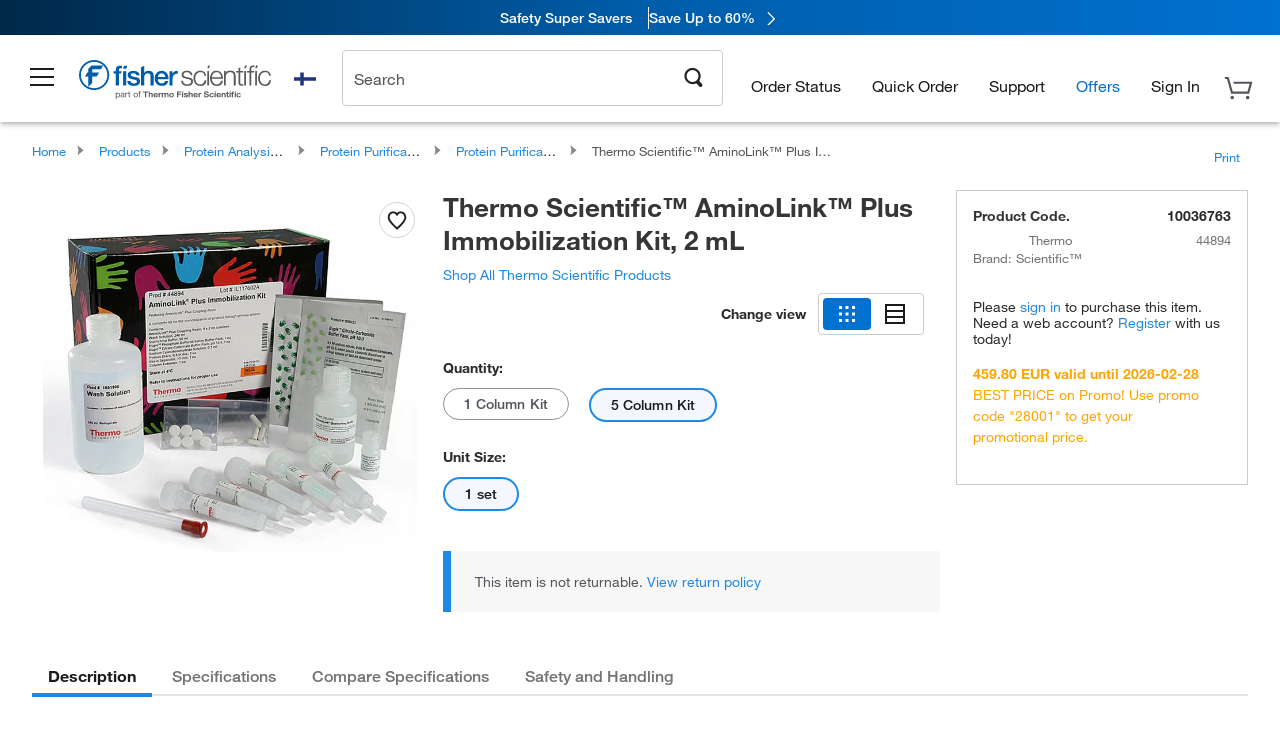

--- FILE ---
content_type: application/javascript; charset=UTF-8
request_url: https://www.fishersci.fi/global-ui/resources/searchbar.min.js?version=c9cd2f7
body_size: 108337
content:
if(typeof NS=="undefined"){var NS=function(global){"use strict";function Namespace(){}return function(namespace){var chunks=namespace.split("."),lastObjRef=global,node=null,i;for(i=0;i<chunks.length;++i){node=chunks[i];if(typeof lastObjRef[node]!=="undefined"){if(lastObjRef[node]instanceof Namespace===false){throw new Error("Non Namespace Object exists, cannot create namespace.")}lastObjRef=lastObjRef[node];continue}lastObjRef[node]=new Namespace;lastObjRef=lastObjRef[node]}return lastObjRef}}(this)}NS("fishersci.components").common_search=function(){var _SCRIPT_NAME="common_search",_SELF,TABLET_WIDTH=1025,MOBILE_WIDTH=641,isMobile=false,isTablet=false,_LOCALE_COUNTRY,_LOCALE_LANG;return{init:function(){console.log("init() called from  "+_SCRIPT_NAME);_SELF=this;_SELF.initVariables()},initVariables:function(){setHasStore();setLocaleValues();_SELF.determineScreenSize();function setLocaleValues(){try{setLocaleFallBack("Standard fallback")}catch(e){setLocaleFallBack(e)}}function setLocaleFallBack(error){try{if(LocalePath){_LOCALE_COUNTRY=LocalePath.getCountry();_LOCALE_LANG=LocalePath.getLanguage();console.log(error+", using LocalePath values.")}}catch(e){_LOCALE_COUNTRY=_SELF.getUrlVar("countryCode")||"US";_LOCALE_LANG=_SELF.getUrlVar("language")||"en";console.log(error+", using default values.")}}function countryPath(){var path=window.location.pathname;return path.split("/")[1].trim().toUpperCase()}function languagePath(){var path=window.location.pathname;return path.split("/")[2].trim().toLowerCase()}function setHasStore(){try{if(store){hasStore=true}}catch(e){console.log("No store value found, using sessionStorage.")}}},initEventHandlers:function(){var timeout=window.setTimeout(function(){},0);$(window).resize(function(){window.clearTimeout(timeout);timeout=window.setTimeout(function(){_SELF.determineScreenSize();console.log("screen resized!")},200)})},determineScreenSize:function(){if(window.innerWidth<MOBILE_WIDTH){isTablet=false;isMobile=true}else if(window.innerWidth<TABLET_WIDTH){isTablet=true;isMobile=false}else{isTablet=false;isMobile=false}},getCountryCode:function(){return _LOCALE_COUNTRY},getLanguage:function(){return _LOCALE_LANG},getUrlVarsObject:function(){var vars={};var parts=window.location.href.replace(/[?&]+([^=&]+)=([^&]*)/gi,function(m,key,value){vars[key]=value});return vars},getUrlVar:function(name){var results=new RegExp("[?&]"+name+"=([^&#]*)").exec(window.location.search);return results!==null?results[1]||0:false},isTablet:function(){return isTablet},isMobile:function(){return isMobile},isBrowse:function(){console.log("focus area: pathname: "+window.location.pathname);return window.location.pathname.indexOf("/browse/")>-1}}}();(function(factory){if(typeof define==="function"&&define.amd){define("jquery-typeahead",["jquery"],function(jQuery){return factory(jQuery)})}else if(typeof module==="object"&&module.exports){module.exports=function(jQuery,root){if(jQuery===undefined){if(typeof window!=="undefined"){jQuery=require("jquery")}else{jQuery=require("jquery")(root)}}return factory(jQuery)}()}else{factory(jQuery)}})(function($){"use strict";window.Typeahead={version:"2.11.1"};var _options={input:null,minLength:2,maxLength:false,maxItem:8,dynamic:false,delay:300,order:null,offset:false,hint:false,accent:false,highlight:true,multiselect:null,group:false,groupOrder:null,maxItemPerGroup:null,dropdownFilter:false,dynamicFilter:null,backdrop:false,backdropOnFocus:false,cache:false,ttl:36e5,compression:false,searchOnFocus:false,blurOnTab:true,resultContainer:null,generateOnLoad:null,mustSelectItem:false,href:null,display:["display"],template:null,templateValue:null,groupTemplate:null,correlativeTemplate:false,emptyTemplate:false,cancelButton:true,loadingAnimation:true,asyncResult:false,filter:true,matcher:null,source:null,callback:{onInit:null,onReady:null,onShowLayout:null,onHideLayout:null,onSearch:null,onResult:null,onLayoutBuiltBefore:null,onLayoutBuiltAfter:null,onNavigateBefore:null,onNavigateAfter:null,onEnter:null,onLeave:null,onClickBefore:null,onClickAfter:null,onDropdownFilter:null,onSendRequest:null,onReceiveRequest:null,onPopulateSource:null,onCacheSave:null,onSubmit:null,onCancel:null},selector:{container:"typeahead__container",result:"typeahead__result",list:"typeahead__list",group:"typeahead__group",item:"typeahead__item",empty:"typeahead__empty",display:"typeahead__display",query:"typeahead__query",filter:"typeahead__filter",filterButton:"typeahead__filter-button",dropdown:"typeahead__dropdown",dropdownItem:"typeahead__dropdown-item",labelContainer:"typeahead__label-container",label:"typeahead__label",button:"typeahead__button",backdrop:"typeahead__backdrop",hint:"typeahead__hint",cancelButton:"typeahead__cancel-button"},debug:false};var _namespace=".typeahead";var _accent={from:"ãàáäâẽèéëêìíïîõòóöôùúüûñç",to:"aaaaaeeeeeiiiiooooouuuunc"};var _isIE9=~window.navigator.appVersion.indexOf("MSIE 9.");var _isIE10=~window.navigator.appVersion.indexOf("MSIE 10");var _isIE11=~window.navigator.userAgent.indexOf("Trident")?~window.navigator.userAgent.indexOf("rv:11"):false;var Typeahead=function(node,options){this.rawQuery=node.val()||"";this.query=node.val()||"";this.selector=node[0].selector;this.deferred=null;this.tmpSource={};this.source={};this.dynamicGroups=[];this.hasDynamicGroups=false;this.generatedGroupCount=0;this.groupBy="group";this.groups=[];this.searchGroups=[];this.generateGroups=[];this.requestGroups=[];this.result=[];this.tmpResult={};this.groupTemplate="";this.resultHtml=null;this.resultCount=0;this.resultCountPerGroup={};this.options=options;this.node=node;this.namespace="."+this.helper.slugify.call(this,this.selector)+_namespace;this.isContentEditable=typeof this.node.attr("contenteditable")!=="undefined"&&this.node.attr("contenteditable")!=="false";this.container=null;this.resultContainer=null;this.item=null;this.items=null;this.comparedItems=null;this.xhr={};this.hintIndex=null;this.filters={dropdown:{},dynamic:{}};this.dropdownFilter={static:[],dynamic:[]};this.dropdownFilterAll=null;this.isDropdownEvent=false;this.requests={};this.backdrop={};this.hint={};this.label={};this.hasDragged=false;this.focusOnly=false;this.displayEmptyTemplate;this.disableEnter=false;this.__construct()};Typeahead.prototype={_validateCacheMethod:function(cache){var supportedCache=["localStorage","sessionStorage"],supported;if(cache===true){cache="localStorage"}else if(typeof cache==="string"&&!~supportedCache.indexOf(cache)){if(this.options.debug){_debug.log({node:this.selector,function:"extendOptions()",message:'Invalid options.cache, possible options are "localStorage" or "sessionStorage"'});_debug.print()}return false}supported=typeof window[cache]!=="undefined";try{window[cache].setItem("typeahead","typeahead");window[cache].removeItem("typeahead")}catch(e){supported=false}return supported&&cache||false},extendOptions:function(){this.options.cache=this._validateCacheMethod(this.options.cache);if(this.options.compression){if(typeof LZString!=="object"||!this.options.cache){if(this.options.debug){_debug.log({node:this.selector,function:"extendOptions()",message:"Missing LZString Library or options.cache, no compression will occur."});_debug.print()}this.options.compression=false}}if(!this.options.maxLength||isNaN(this.options.maxLength)){this.options.maxLength=Infinity}if(typeof this.options.maxItem!=="undefined"&&~[0,false].indexOf(this.options.maxItem)){this.options.maxItem=Infinity}if(this.options.maxItemPerGroup&&!/^\d+$/.test(this.options.maxItemPerGroup)){this.options.maxItemPerGroup=null}if(this.options.display&&!Array.isArray(this.options.display)){this.options.display=[this.options.display]}if(this.options.multiselect){this.items=[];this.comparedItems=[];if(typeof this.options.multiselect.matchOn==="string"){this.options.multiselect.matchOn=[this.options.multiselect.matchOn]}}if(this.options.group){if(!Array.isArray(this.options.group)){if(typeof this.options.group==="string"){this.options.group={key:this.options.group}}else if(typeof this.options.group==="boolean"){this.options.group={key:"group"}}this.options.group.key=this.options.group.key||"group"}else{if(this.options.debug){_debug.log({node:this.selector,function:"extendOptions()",message:"options.group must be a boolean|string|object as of 2.5.0"});_debug.print()}}}if(this.options.highlight&&!~["any",true].indexOf(this.options.highlight)){this.options.highlight=false}if(this.options.dropdownFilter&&this.options.dropdownFilter instanceof Object){if(!Array.isArray(this.options.dropdownFilter)){this.options.dropdownFilter=[this.options.dropdownFilter]}for(var i=0,ii=this.options.dropdownFilter.length;i<ii;++i){this.dropdownFilter[this.options.dropdownFilter[i].value?"static":"dynamic"].push(this.options.dropdownFilter[i])}}if(this.options.dynamicFilter&&!Array.isArray(this.options.dynamicFilter)){this.options.dynamicFilter=[this.options.dynamicFilter]}if(this.options.accent){if(typeof this.options.accent==="object"){if(this.options.accent.from&&this.options.accent.to&&this.options.accent.from.length!==this.options.accent.to.length){if(this.options.debug){_debug.log({node:this.selector,function:"extendOptions()",message:'Invalid "options.accent", from and to must be defined and same length.'});_debug.print()}}}else{this.options.accent=_accent}}if(this.options.groupTemplate){this.groupTemplate=this.options.groupTemplate}if(this.options.resultContainer){if(typeof this.options.resultContainer==="string"){this.options.resultContainer=$(this.options.resultContainer)}if(!(this.options.resultContainer instanceof $)||!this.options.resultContainer[0]){if(this.options.debug){_debug.log({node:this.selector,function:"extendOptions()",message:'Invalid jQuery selector or jQuery Object for "options.resultContainer".'});_debug.print()}}else{this.resultContainer=this.options.resultContainer}}if(this.options.group&&this.options.group.key){this.groupBy=this.options.group.key}if(this.options.callback&&this.options.callback.onClick){this.options.callback.onClickBefore=this.options.callback.onClick;delete this.options.callback.onClick}if(this.options.callback&&this.options.callback.onNavigate){this.options.callback.onNavigateBefore=this.options.callback.onNavigate;delete this.options.callback.onNavigate}this.options=$.extend(true,{},_options,this.options)},unifySourceFormat:function(){this.dynamicGroups=[];if(Array.isArray(this.options.source)){this.options.source={group:{data:this.options.source}}}if(typeof this.options.source==="string"){this.options.source={group:{ajax:{url:this.options.source}}}}if(this.options.source.ajax){this.options.source={group:{ajax:this.options.source.ajax}}}if(this.options.source.url||this.options.source.data){this.options.source={group:this.options.source}}var group,groupSource,tmpAjax;for(group in this.options.source){if(!this.options.source.hasOwnProperty(group))continue;groupSource=this.options.source[group];if(typeof groupSource==="string"){groupSource={ajax:{url:groupSource}}}tmpAjax=groupSource.url||groupSource.ajax;if(Array.isArray(tmpAjax)){groupSource.ajax=typeof tmpAjax[0]==="string"?{url:tmpAjax[0]}:tmpAjax[0];groupSource.ajax.path=groupSource.ajax.path||tmpAjax[1]||null;delete groupSource.url}else{if(typeof groupSource.url==="object"){groupSource.ajax=groupSource.url}else if(typeof groupSource.url==="string"){groupSource.ajax={url:groupSource.url}}delete groupSource.url}if(!groupSource.data&&!groupSource.ajax){if(this.options.debug){_debug.log({node:this.selector,function:"unifySourceFormat()",arguments:JSON.stringify(this.options.source),message:'Undefined "options.source.'+group+'.[data|ajax]" is Missing - Typeahead dropped'});_debug.print()}return false}if(groupSource.display&&!Array.isArray(groupSource.display)){groupSource.display=[groupSource.display]}groupSource.minLength=typeof groupSource.minLength==="number"?groupSource.minLength:this.options.minLength;groupSource.maxLength=typeof groupSource.maxLength==="number"?groupSource.maxLength:this.options.maxLength;groupSource.dynamic=typeof groupSource.dynamic==="boolean"||this.options.dynamic;if(groupSource.minLength>groupSource.maxLength){groupSource.minLength=groupSource.maxLength}this.options.source[group]=groupSource;if(this.options.source[group].dynamic){this.dynamicGroups.push(group)}groupSource.cache=typeof groupSource.cache!=="undefined"?this._validateCacheMethod(groupSource.cache):this.options.cache;if(groupSource.compression){if(typeof LZString!=="object"||!groupSource.cache){if(this.options.debug){_debug.log({node:this.selector,function:"unifySourceFormat()",message:"Missing LZString Library or group.cache, no compression will occur on group: "+group});_debug.print()}groupSource.compression=false}}}this.hasDynamicGroups=this.options.dynamic||!!this.dynamicGroups.length;return true},init:function(){this.helper.executeCallback.call(this,this.options.callback.onInit,[this.node]);this.container=this.node.closest("."+this.options.selector.container);if(this.options.debug){_debug.log({node:this.selector,function:"init()",message:"OK - Typeahead activated on "+this.selector});_debug.print()}},delegateEvents:function(){var scope=this,events=["focus"+this.namespace,"input"+this.namespace,"propertychange"+this.namespace,"keydown"+this.namespace,"keyup"+this.namespace,"search"+this.namespace,"generate"+this.namespace];$("html").on("touchmove",function(){scope.hasDragged=true}).on("touchstart",function(){scope.hasDragged=false});this.node.closest("form").on("submit",function(e){if(scope.options.mustSelectItem&&scope.helper.isEmpty(scope.item)){e.preventDefault();return}if(!scope.options.backdropOnFocus){scope.hideLayout()}if(scope.options.callback.onSubmit){return scope.helper.executeCallback.call(scope,scope.options.callback.onSubmit,[scope.node,this,scope.item||scope.items,e])}}).on("reset",function(){setTimeout(function(){scope.node.trigger("input"+scope.namespace);scope.hideLayout()})});var preventNextEvent=false;if(this.node.attr("placeholder")&&(_isIE10||_isIE11)){var preventInputEvent=true;this.node.on("focusin focusout",function(){preventInputEvent=!!(!this.value&&this.placeholder)});this.node.on("input",function(e){if(preventInputEvent){e.stopImmediatePropagation();preventInputEvent=false}})}this.node.off(this.namespace).on(events.join(" "),function(e,data){switch(e.type){case"generate":scope.generateSource(Object.keys(scope.options.source));break;case"focus":if(scope.focusOnly){scope.focusOnly=false;break}if(scope.options.backdropOnFocus){scope.buildBackdropLayout();scope.showLayout()}if(scope.options.searchOnFocus&&!scope.resultCount&&(scope.query.length>4||scope.query.length==0)){scope.deferred=$.Deferred();scope.assignQuery();scope.generateSource()}break;case"keydown":if(e.keyCode===8&&scope.options.multiselect&&scope.options.multiselect.cancelOnBackspace&&scope.query===""&&scope.items.length){scope.cancelMultiselectItem(scope.items.length-1,null,e)}else if(e.keyCode&&~[9,13,27,38,39,40].indexOf(e.keyCode)){preventNextEvent=true;scope.navigate(e)}break;case"keyup":if(_isIE9&&scope.node[0].value.replace(/^\s+/,"").toString().length<scope.query.length){scope.node.trigger("input"+scope.namespace)}break;case"propertychange":if(preventNextEvent){preventNextEvent=false;break}case"input":scope.deferred=$.Deferred();scope.assignQuery();if(scope.rawQuery===""&&scope.query===""){e.originalEvent=data||{};scope.helper.executeCallback.call(scope,scope.options.callback.onCancel,[scope.node,scope.item,e]);scope.item=null}scope.options.cancelButton&&scope.toggleCancelButtonVisibility();if(scope.options.hint&&scope.hint.container&&scope.hint.container.val()!==""){if(scope.hint.container.val().indexOf(scope.rawQuery)!==0){scope.hint.container.val("");if(scope.isContentEditable){scope.hint.container.text("")}}}if(scope.hasDynamicGroups){scope.helper.typeWatch(function(){scope.generateSource()},scope.options.delay)}else{scope.generateSource()}break;case"search":scope.searchResult();scope.buildLayout();if(scope.result.length||scope.searchGroups.length&&scope.displayEmptyTemplate){scope.showLayout()}else{scope.hideLayout()}scope.deferred&&scope.deferred.resolve();break}return scope.deferred&&scope.deferred.promise()});if(this.options.generateOnLoad){this.node.trigger("generate"+this.namespace)}},assignQuery:function(){if(this.isContentEditable){this.rawQuery=this.node.text()}else{this.rawQuery=this.node.val().toString()}this.rawQuery=this.rawQuery.replace(/^\s+/,"");if(this.rawQuery!==this.query){this.query=this.rawQuery}},filterGenerateSource:function(){this.searchGroups=[];this.generateGroups=[];if(this.focusOnly&&!this.options.multiselect)return;for(var group in this.options.source){if(!this.options.source.hasOwnProperty(group))continue;if(this.query.length>=this.options.source[group].minLength&&this.query.length<=this.options.source[group].maxLength){if(this.filters.dropdown&&this.filters.dropdown.key==="group"&&this.filters.dropdown.value!==group){continue}this.searchGroups.push(group);if(!this.options.source[group].dynamic&&this.source[group]){continue}this.generateGroups.push(group)}}},generateSource:function(generateGroups){this.filterGenerateSource();this.generatedGroupCount=0;if(Array.isArray(generateGroups)&&generateGroups.length){this.generateGroups=generateGroups}else if(!this.generateGroups.length){this.node.trigger("search"+this.namespace);return}this.requestGroups=[];this.options.loadingAnimation&&this.container.addClass("loading");if(!this.helper.isEmpty(this.xhr)){for(var i in this.xhr){if(!this.xhr.hasOwnProperty(i))continue;this.xhr[i].abort()}this.xhr={}}var scope=this,group,groupData,groupSource,cache,compression,dataInStorage,isValidStorage;for(var i=0,ii=this.generateGroups.length;i<ii;++i){group=this.generateGroups[i];groupSource=this.options.source[group];cache=groupSource.cache;compression=groupSource.compression;if(this.options.asyncResult){delete this.source[group]}if(cache){dataInStorage=window[cache].getItem("TYPEAHEAD_"+this.selector+":"+group);if(dataInStorage){if(compression){dataInStorage=LZString.decompressFromUTF16(dataInStorage)}isValidStorage=false;try{dataInStorage=JSON.parse(dataInStorage+"");if(dataInStorage.data&&dataInStorage.ttl>(new Date).getTime()){this.populateSource(dataInStorage.data,group);isValidStorage=true;if(this.options.debug){_debug.log({node:this.selector,function:"generateSource()",message:'Source for group "'+group+'" found in '+cache});_debug.print()}}else{window[cache].removeItem("TYPEAHEAD_"+this.selector+":"+group)}}catch(error){}if(isValidStorage)continue}}if(groupSource.data&&!groupSource.ajax){if(typeof groupSource.data==="function"){groupData=groupSource.data.call(this);if(Array.isArray(groupData)){scope.populateSource(groupData,group)}else if(typeof groupData.promise==="function"){(function(group){$.when(groupData).then(function(deferredData){if(deferredData&&Array.isArray(deferredData)){scope.populateSource(deferredData,group)}})})(group)}}else{this.populateSource($.extend(true,[],groupSource.data),group)}continue}if(groupSource.ajax){if(!this.requests[group]){this.requests[group]=this.generateRequestObject(group)}this.requestGroups.push(group)}}if(this.requestGroups.length){this.handleRequests()}if(this.options.asyncResult&&this.searchGroups.length!==this.generateGroups){this.node.trigger("search"+this.namespace)}return!!this.generateGroups.length},generateRequestObject:function(group){var scope=this,groupSource=this.options.source[group];var xhrObject={request:{url:groupSource.ajax.url||null,dataType:"json",beforeSend:function(jqXHR,options){scope.xhr[group]=jqXHR;var beforeSend=scope.requests[group].callback.beforeSend||groupSource.ajax.beforeSend;typeof beforeSend==="function"&&beforeSend.apply(null,arguments)}},callback:{beforeSend:null,done:null,fail:null,then:null,always:null},extra:{path:groupSource.ajax.path||null,group:group},validForGroup:[group]};if(typeof groupSource.ajax!=="function"){if(groupSource.ajax instanceof Object){xhrObject=this.extendXhrObject(xhrObject,groupSource.ajax)}if(Object.keys(this.options.source).length>1){for(var _group in this.requests){if(!this.requests.hasOwnProperty(_group))continue;if(this.requests[_group].isDuplicated)continue;if(xhrObject.request.url&&xhrObject.request.url===this.requests[_group].request.url){this.requests[_group].validForGroup.push(group);xhrObject.isDuplicated=true;delete xhrObject.validForGroup}}}}return xhrObject},extendXhrObject:function(xhrObject,groupRequest){if(typeof groupRequest.callback==="object"){xhrObject.callback=groupRequest.callback;delete groupRequest.callback}if(typeof groupRequest.beforeSend==="function"){xhrObject.callback.beforeSend=groupRequest.beforeSend;delete groupRequest.beforeSend}xhrObject.request=$.extend(true,xhrObject.request,groupRequest);if(xhrObject.request.dataType.toLowerCase()==="jsonp"&&!xhrObject.request.jsonpCallback){xhrObject.request.jsonpCallback="callback_"+xhrObject.extra.group}return xhrObject},handleRequests:function(){var scope=this,group,requestsCount=this.requestGroups.length;if(this.helper.executeCallback.call(this,this.options.callback.onSendRequest,[this.node,this.query])===false){return}for(var i=0,ii=this.requestGroups.length;i<ii;++i){group=this.requestGroups[i];if(this.requests[group].isDuplicated)continue;(function(group,xhrObject){if(typeof scope.options.source[group].ajax==="function"){var _groupRequest=scope.options.source[group].ajax.call(scope,scope.query);xhrObject=scope.extendXhrObject(scope.generateRequestObject(group),typeof _groupRequest==="object"?_groupRequest:{});if(typeof xhrObject.request!=="object"||!xhrObject.request.url){if(scope.options.debug){_debug.log({node:scope.selector,function:"handleRequests",message:'Source function must return an object containing ".url" key for group "'+group+'"'});_debug.print()}scope.populateSource([],group);return}scope.requests[group]=xhrObject}var _request,_isExtended=false,_groupData={};if(~xhrObject.request.url.indexOf("{{query}}")){if(!_isExtended){xhrObject=$.extend(true,{},xhrObject);_isExtended=true}xhrObject.request.url=xhrObject.request.url.replace("{{query}}",encodeURIComponent(scope.query))}if(xhrObject.request.data){for(var i in xhrObject.request.data){if(!xhrObject.request.data.hasOwnProperty(i))continue;if(~String(xhrObject.request.data[i]).indexOf("{{query}}")){if(!_isExtended){xhrObject=$.extend(true,{},xhrObject);_isExtended=true}xhrObject.request.data[i]=xhrObject.request.data[i].replace("{{query}}",scope.query);break}}}$.ajax(xhrObject.request).done(function(data,textStatus,jqXHR){var _group;for(var i=0,ii=xhrObject.validForGroup.length;i<ii;i++){_group=xhrObject.validForGroup[i];_request=scope.requests[_group];if(typeof _request.callback.done==="function"){_groupData[_group]=_request.callback.done.call(scope,data,textStatus,jqXHR);if(!Array.isArray(_groupData[_group])||typeof _groupData[_group]!=="object"){if(scope.options.debug){_debug.log({node:scope.selector,function:"Ajax.callback.done()",message:"Invalid returned data has to be an Array"});_debug.print()}}}}}).fail(function(jqXHR,textStatus,errorThrown){for(var i=0,ii=xhrObject.validForGroup.length;i<ii;i++){_request=scope.requests[xhrObject.validForGroup[i]];_request.callback.fail instanceof Function&&_request.callback.fail.call(scope,jqXHR,textStatus,errorThrown)}if(scope.options.debug){_debug.log({node:scope.selector,function:"Ajax.callback.fail()",arguments:JSON.stringify(xhrObject.request),message:textStatus});console.log(errorThrown);_debug.print()}}).always(function(data,textStatus,jqXHR){var _group;for(var i=0,ii=xhrObject.validForGroup.length;i<ii;i++){_group=xhrObject.validForGroup[i];_request=scope.requests[_group];_request.callback.always instanceof Function&&_request.callback.always.call(scope,data,textStatus,jqXHR);if(textStatus==="abort")return;scope.populateSource(data!==null&&typeof data.promise==="function"&&[]||_groupData[_group]||data,_request.extra.group,_request.extra.path||_request.request.path);requestsCount-=1;if(requestsCount===0){scope.helper.executeCallback.call(scope,scope.options.callback.onReceiveRequest,[scope.node,scope.query])}}}).then(function(jqXHR,textStatus){for(var i=0,ii=xhrObject.validForGroup.length;i<ii;i++){_request=scope.requests[xhrObject.validForGroup[i]];_request.callback.then instanceof Function&&_request.callback.then.call(scope,jqXHR,textStatus)}})})(group,this.requests[group])}},populateSource:function(data,group,path){var scope=this,groupSource=this.options.source[group],extraData=groupSource.ajax&&groupSource.data;if(path&&typeof path==="string"){data=this.helper.namespace.call(this,path,data)}if(typeof data==="undefined"){if(this.options.debug){_debug.log({node:this.selector,function:"populateSource()",arguments:path,message:"Invalid data path."});_debug.print()}}if(!Array.isArray(data)){if(this.options.debug){_debug.log({node:this.selector,function:"populateSource()",arguments:JSON.stringify({group:group}),message:"Invalid data type, must be Array type."});_debug.print()}data=[]}if(extraData){if(typeof extraData==="function"){extraData=extraData()}if(Array.isArray(extraData)){data=data.concat(extraData)}else{if(this.options.debug){_debug.log({node:this.selector,function:"populateSource()",arguments:JSON.stringify(extraData),message:"WARNING - this.options.source."+group+".data Must be an Array or a function that returns an Array."});_debug.print()}}}var tmpObj,display=groupSource.display?groupSource.display[0]==="compiled"?groupSource.display[1]:groupSource.display[0]:this.options.display[0]==="compiled"?this.options.display[1]:this.options.display[0];for(var i=0,ii=data.length;i<ii;i++){if(data[i]===null||typeof data[i]==="boolean"){if(this.options.debug){_debug.log({node:this.selector,function:"populateSource()",message:"WARNING - NULL/BOOLEAN value inside "+group+"! The data was skipped."});_debug.print()}continue}if(typeof data[i]==="string"){tmpObj={};tmpObj[display]=data[i];data[i]=tmpObj}data[i].group=group}if(!this.hasDynamicGroups&&this.dropdownFilter.dynamic.length){var key,value,tmpValues={};for(var i=0,ii=data.length;i<ii;i++){for(var k=0,kk=this.dropdownFilter.dynamic.length;k<kk;k++){key=this.dropdownFilter.dynamic[k].key;value=data[i][key];if(!value)continue;if(!this.dropdownFilter.dynamic[k].value){this.dropdownFilter.dynamic[k].value=[]}if(!tmpValues[key]){tmpValues[key]=[]}if(!~tmpValues[key].indexOf(value.toLowerCase())){tmpValues[key].push(value.toLowerCase());this.dropdownFilter.dynamic[k].value.push(value)}}}}if(this.options.correlativeTemplate){var template=groupSource.template||this.options.template,compiledTemplate="";if(typeof template==="function"){template=template.call(this,"",{})}if(!template){if(this.options.debug){_debug.log({node:this.selector,function:"populateSource()",arguments:String(group),message:"WARNING - this.options.correlativeTemplate is enabled but no template was found."});_debug.print()}}else{if(Array.isArray(this.options.correlativeTemplate)){for(var i=0,ii=this.options.correlativeTemplate.length;i<ii;i++){compiledTemplate+="{{"+this.options.correlativeTemplate[i]+"}} "}}else{compiledTemplate=template.replace(/<.+?>/g," ").replace(/\s{2,}/," ").trim()}for(var i=0,ii=data.length;i<ii;i++){data[i].compiled=$("<textarea />").html(compiledTemplate.replace(/\{\{([\w\-\.]+)(?:\|(\w+))?}}/g,function(match,index){return scope.helper.namespace.call(scope,index,data[i],"get","")}).trim()).text()}if(groupSource.display){if(!~groupSource.display.indexOf("compiled")){groupSource.display.unshift("compiled")}}else if(!~this.options.display.indexOf("compiled")){this.options.display.unshift("compiled")}}}if(this.options.callback.onPopulateSource){data=this.helper.executeCallback.call(this,this.options.callback.onPopulateSource,[this.node,data,group,path]);if(this.options.debug){if(!data||!Array.isArray(data)){_debug.log({node:this.selector,function:"callback.populateSource()",message:'callback.onPopulateSource must return the "data" parameter'});_debug.print()}}}this.tmpSource[group]=Array.isArray(data)&&data||[];var cache=this.options.source[group].cache,compression=this.options.source[group].compression,ttl=this.options.source[group].ttl||this.options.ttl;if(cache&&!window[cache].getItem("TYPEAHEAD_"+this.selector+":"+group)){if(this.options.callback.onCacheSave){data=this.helper.executeCallback.call(this,this.options.callback.onCacheSave,[this.node,data,group,path]);if(this.options.debug){if(!data||!Array.isArray(data)){_debug.log({node:this.selector,function:"callback.populateSource()",message:'callback.onCacheSave must return the "data" parameter'});_debug.print()}}}var storage=JSON.stringify({data:data,ttl:(new Date).getTime()+ttl});if(compression){storage=LZString.compressToUTF16(storage)}window[cache].setItem("TYPEAHEAD_"+this.selector+":"+group,storage)}this.incrementGeneratedGroup(group)},incrementGeneratedGroup:function(group){this.generatedGroupCount++;if(this.generatedGroupCount!==this.generateGroups.length&&!this.options.asyncResult){return}if(this.xhr&&this.xhr[group]){delete this.xhr[group]}for(var i=0,ii=this.generateGroups.length;i<ii;i++){this.source[this.generateGroups[i]]=this.tmpSource[this.generateGroups[i]]}if(!this.hasDynamicGroups){this.buildDropdownItemLayout("dynamic")}if(this.generatedGroupCount===this.generateGroups.length){this.xhr={};this.options.loadingAnimation&&this.container.removeClass("loading")}this.node.trigger("search"+this.namespace)},navigate:function(e){console.log("navigate called---");this.helper.executeCallback.call(this,this.options.callback.onNavigateBefore,[this.node,this.query,e]);if(e.keyCode===13&&this.disableEnter){e.preventDefault();return}if(e.keyCode===27){e.preventDefault();if(this.query.length){this.resetInput();this.node.trigger("input"+this.namespace,[e])}else{this.node.blur();this.hideLayout()}return}if(!this.result.length)return;var itemList=this.resultContainer.find("."+this.options.selector.item).not("[disabled]"),activeItem=itemList.filter(".active"),activeItemIndex=activeItem[0]?itemList.index(activeItem):null,activeDataIndex=activeItem[0]?activeItem.attr("data-index"):null,newActiveItemIndex=null,newActiveDataIndex=null;this.clearActiveItem();this.helper.executeCallback.call(this,this.options.callback.onLeave,[this.node,activeItemIndex!==null&&itemList.eq(activeItemIndex)||undefined,activeDataIndex!==null&&this.result[activeDataIndex]||undefined,e]);if(e.keyCode===13&&!this.disableEnter){e.preventDefault();if(activeItem.length>0){if(activeItem.find("a:first")[0].href==="javascript:;"){activeItem.find("a:first").trigger("click",e)}else{var searchBarText=document.getElementById("searchbar__searchBox__input").value.toLowerCase().trim();var highlightedDivText=activeItem.find(".header").text().toLowerCase();var strippedDivText=highlightedDivText.substring(highlightedDivText.indexOf(searchBarText),highlightedDivText.length).trim();var highlightedDivSubText=activeItem.find(".sub-text").text().toLowerCase();if(searchBarText==highlightedDivSubText||searchBarText==strippedDivText){activeItem.find("a:first")[0].click()}else{$("#searchbar__searchButton").trigger("click")}}}else{this.node.closest("form").trigger("submit");console.log("enter key, submitting search");fishersci.components.searchbar.submitSearch()}return}if(e.keyCode===39){this.disableEnter=true;console.log("from typeahead 1638");if(activeItemIndex!==null){itemList.eq(activeItemIndex).find("a:first")[0].click()}else if(this.options.hint&&this.hint.container.val()!==""&&this.helper.getCaret(this.node[0])>=this.query.length){var firstItem=itemList.filter('[data-index="'+this.hintIndex+'"]').find("a:first")[0].innerText;fishersci.components.searchbar.setStoreValue("keyword",firstItem);itemList.filter('[data-index="'+this.hintIndex+'"]').find("a:first")[0].click()}return}if(e.keyCode===9){if(this.options.blurOnTab){this.hideLayout()}else{if(activeItem.length>0){if(activeItemIndex+1<itemList.length){e.preventDefault();newActiveItemIndex=activeItemIndex+1;this.addActiveItem(itemList.eq(newActiveItemIndex))}else{this.hideLayout()}}else{if(itemList.length){e.preventDefault();newActiveItemIndex=0;this.addActiveItem(itemList.first())}else{this.hideLayout()}}}}else if(e.keyCode===38){e.preventDefault();if(activeItem.length>0){if(activeItemIndex-1>=0){newActiveItemIndex=activeItemIndex-1;this.addActiveItem(itemList.eq(newActiveItemIndex))}}else if(itemList.length){newActiveItemIndex=itemList.length-1;this.addActiveItem(itemList.last())}}else if(e.keyCode===40){e.preventDefault();if(activeItem.length>0){if(activeItemIndex+1<itemList.length){newActiveItemIndex=activeItemIndex+1;this.addActiveItem(itemList.eq(newActiveItemIndex))}}else if(itemList.length){newActiveItemIndex=0;this.addActiveItem(itemList.first())}}newActiveDataIndex=newActiveItemIndex!==null?itemList.eq(newActiveItemIndex).attr("data-index"):null;this.helper.executeCallback.call(this,this.options.callback.onEnter,[this.node,newActiveItemIndex!==null&&itemList.eq(newActiveItemIndex)||undefined,newActiveDataIndex!==null&&this.result[newActiveDataIndex]||undefined,e]);if(e.preventInputChange&&~[38,40].indexOf(e.keyCode)){this.buildHintLayout(newActiveDataIndex!==null&&newActiveDataIndex<this.result.length?[this.result[newActiveDataIndex]]:null)}if(this.options.hint&&this.hint.container){this.hint.container.css("color",e.preventInputChange?this.hint.css.color:newActiveDataIndex===null&&this.hint.css.color||this.hint.container.css("background-color")||"fff")}var nodeValue=newActiveDataIndex===null||e.preventInputChange?this.rawQuery:this.getTemplateValue.call(this,this.result[newActiveDataIndex]);this.node.val(nodeValue);if(this.isContentEditable){this.node.text(nodeValue)}this.helper.executeCallback.call(this,this.options.callback.onNavigateAfter,[this.node,itemList,newActiveItemIndex!==null&&itemList.eq(newActiveItemIndex).find("a:first")||undefined,newActiveDataIndex!==null&&this.result[newActiveDataIndex]||undefined,this.query,e])},getTemplateValue:function(item){if(!item)return;var templateValue=item.group&&this.options.source[item.group].templateValue||this.options.templateValue;if(typeof templateValue==="function"){templateValue=templateValue.call(this)}if(!templateValue){return this.helper.namespace.call(this,item.matchedKey,item).toString()}var scope=this;return templateValue.replace(/\{\{([\w\-.]+)}}/gi,function(match,index){return scope.helper.namespace.call(scope,index,item,"get","")})},clearActiveItem:function(){this.resultContainer.find("."+this.options.selector.item).removeClass("active")},addActiveItem:function(item){item.addClass("active")},searchResult:function(){this.resetLayout();if(this.helper.executeCallback.call(this,this.options.callback.onSearch,[this.node,this.query])===false)return;if(this.searchGroups.length&&!(this.options.multiselect&&this.options.multiselect.limit&&this.items.length>=this.options.multiselect.limit)){this.searchResultData()}this.helper.executeCallback.call(this,this.options.callback.onResult,[this.node,this.query,this.result,this.resultCount,this.resultCountPerGroup]);if(this.isDropdownEvent){this.helper.executeCallback.call(this,this.options.callback.onDropdownFilter,[this.node,this.query,this.filters.dropdown,this.result]);this.isDropdownEvent=false}},searchResultData:function(){var scope=this,group,groupBy=this.groupBy,groupReference=null,item,match,comparedDisplay,comparedQuery=this.query.toLowerCase(),maxItem=this.options.maxItem,maxItemPerGroup=this.options.maxItemPerGroup,hasDynamicFilters=this.filters.dynamic&&!this.helper.isEmpty(this.filters.dynamic),displayKeys,displayValue,missingDisplayKey={},groupFilter,groupFilterResult,groupMatcher,groupMatcherResult,matcher=typeof this.options.matcher==="function"&&this.options.matcher,correlativeMatch,correlativeQuery,correlativeDisplay;if(this.options.accent){comparedQuery=this.helper.removeAccent.call(this,comparedQuery)}for(var i=0,ii=this.searchGroups.length;i<ii;++i){group=this.searchGroups[i];if(this.filters.dropdown&&this.filters.dropdown.key==="group"&&this.filters.dropdown.value!==group)continue;groupFilter=typeof this.options.source[group].filter!=="undefined"?this.options.source[group].filter:this.options.filter;groupMatcher=typeof this.options.source[group].matcher==="function"&&this.options.source[group].matcher||matcher;if(!this.source[group])continue;for(var k=0,kk=this.source[group].length;k<kk;k++){if(this.resultItemCount>=maxItem&&!this.options.callback.onResult)break;if(hasDynamicFilters&&!this.dynamicFilter.validate.apply(this,[this.source[group][k]]))continue;item=this.source[group][k];if(item===null||typeof item==="boolean")continue;if(this.options.multiselect&&!this.isMultiselectUniqueData(item))continue;if(this.filters.dropdown&&(item[this.filters.dropdown.key]||"").toLowerCase()!==(this.filters.dropdown.value||"").toLowerCase()){continue}groupReference=groupBy==="group"?group:item[groupBy]?item[groupBy]:item.group;if(groupReference&&!this.tmpResult[groupReference]){this.tmpResult[groupReference]=[];this.resultCountPerGroup[groupReference]=0}if(maxItemPerGroup){if(groupBy==="group"&&this.tmpResult[groupReference].length>=maxItemPerGroup&&!this.options.callback.onResult){break}}displayKeys=this.options.source[group].display||this.options.display;for(var v=0,vv=displayKeys.length;v<vv;++v){if(groupFilter!==false){displayValue=/\./.test(displayKeys[v])?this.helper.namespace.call(this,displayKeys[v],item):item[displayKeys[v]];if(typeof displayValue==="undefined"||displayValue===""){if(this.options.debug){missingDisplayKey[v]={display:displayKeys[v],data:item}}continue}displayValue=this.helper.cleanStringFromScript(displayValue)}if(typeof groupFilter==="function"){groupFilterResult=groupFilter.call(this,item,displayValue);if(groupFilterResult===undefined)break;if(!groupFilterResult)continue;if(typeof groupFilterResult==="object"){item=groupFilterResult}}if(~[undefined,true].indexOf(groupFilter)){if(displayValue===null)continue;comparedDisplay=displayValue;comparedDisplay=comparedDisplay.toString().toLowerCase();if(this.options.accent){comparedDisplay=this.helper.removeAccent.call(this,comparedDisplay)}match=comparedDisplay.indexOf(comparedQuery);if(this.options.correlativeTemplate&&displayKeys[v]==="compiled"&&match<0&&/\s/.test(comparedQuery)){correlativeMatch=true;correlativeQuery=comparedQuery.split(" ");correlativeDisplay=comparedDisplay;for(var x=0,xx=correlativeQuery.length;x<xx;x++){if(correlativeQuery[x]==="")continue;if(!~correlativeDisplay.indexOf(correlativeQuery[x])){correlativeMatch=false;break}correlativeDisplay=correlativeDisplay.replace(correlativeQuery[x],"")}}if(match<0&&!correlativeMatch)continue;if(this.options.offset&&match!==0)continue;if(groupMatcher){groupMatcherResult=groupMatcher.call(this,item,displayValue);if(groupMatcherResult===undefined)break;if(!groupMatcherResult)continue;if(typeof groupMatcherResult==="object"){item=groupMatcherResult}}}this.resultCount++;this.resultCountPerGroup[groupReference]++;if(this.resultItemCount<maxItem){if(maxItemPerGroup&&this.tmpResult[groupReference].length>=maxItemPerGroup){break}this.tmpResult[groupReference].push($.extend(true,{matchedKey:displayKeys[v]},item));this.resultItemCount++}break}if(!this.options.callback.onResult){if(this.resultItemCount>=maxItem){break}if(maxItemPerGroup&&this.tmpResult[groupReference].length>=maxItemPerGroup){if(groupBy==="group"){break}}}}}if(this.options.debug){if(!this.helper.isEmpty(missingDisplayKey)){_debug.log({node:this.selector,function:"searchResult()",arguments:JSON.stringify(missingDisplayKey),message:"Missing keys for display, make sure options.display is set properly."});_debug.print()}}if(this.options.order){var displayKeys=[],displayKey;for(var group in this.tmpResult){if(!this.tmpResult.hasOwnProperty(group))continue;for(var i=0,ii=this.tmpResult[group].length;i<ii;i++){displayKey=this.options.source[this.tmpResult[group][i].group].display||this.options.display;if(!~displayKeys.indexOf(displayKey[0])){displayKeys.push(displayKey[0])}}this.tmpResult[group].sort(scope.helper.sort(displayKeys,scope.options.order==="asc",function(a){if(a){return a.toString().toUpperCase()}else{return""}}))}}var concatResults=[],groupOrder=[];if(typeof this.options.groupOrder==="function"){groupOrder=this.options.groupOrder.apply(this,[this.node,this.query,this.tmpResult,this.resultCount,this.resultCountPerGroup])}else if(Array.isArray(this.options.groupOrder)){groupOrder=this.options.groupOrder}else if(typeof this.options.groupOrder==="string"&&~["asc","desc"].indexOf(this.options.groupOrder)){groupOrder=Object.keys(this.tmpResult).sort(scope.helper.sort([],scope.options.groupOrder==="asc",function(a){return a.toString().toUpperCase()}))}else{groupOrder=Object.keys(this.tmpResult)}for(var i=0,ii=groupOrder.length;i<ii;i++){concatResults=concatResults.concat(this.tmpResult[groupOrder[i]]||[])}this.groups=JSON.parse(JSON.stringify(groupOrder));this.result=concatResults},buildLayout:function(){this.buildHtmlLayout();this.buildBackdropLayout();this.buildHintLayout();if(this.options.callback.onLayoutBuiltBefore){this.tmpResultHtml=this.helper.executeCallback.call(this,this.options.callback.onLayoutBuiltBefore,[this.node,this.query,this.result,this.resultHtml])}if(this.tmpResultHtml instanceof $){this.resultContainer.html(this.tmpResultHtml)}else if(this.resultHtml instanceof $){this.resultContainer.html(this.resultHtml)}if(this.options.callback.onLayoutBuiltAfter){this.helper.executeCallback.call(this,this.options.callback.onLayoutBuiltAfter,[this.node,this.query,this.result])}},buildHtmlLayout:function(){if(this.options.resultContainer===false)return;if(!this.resultContainer){this.resultContainer=$("<div/>",{class:this.options.selector.result});this.container.append(this.resultContainer)}var emptyTemplate;if(!this.result.length&&this.generatedGroupCount===this.generateGroups.length){if(this.options.multiselect&&this.options.multiselect.limit&&this.items.length>=this.options.multiselect.limit){if(this.options.multiselect.limitTemplate){emptyTemplate=typeof this.options.multiselect.limitTemplate==="function"?this.options.multiselect.limitTemplate.call(this,this.query):this.options.multiselect.limitTemplate.replace(/\{\{query}}/gi,$("<div>").text(this.helper.cleanStringFromScript(this.query)).html())}else{emptyTemplate="Can't select more than "+this.items.length+" items."}}else if(this.options.emptyTemplate&&this.query!==""){emptyTemplate=typeof this.options.emptyTemplate==="function"?this.options.emptyTemplate.call(this,this.query):this.options.emptyTemplate.replace(/\{\{query}}/gi,$("<div>").text(this.helper.cleanStringFromScript(this.query)).html())}else{return}}this.displayEmptyTemplate=!!emptyTemplate;var _query=this.query.toLowerCase();if(this.options.accent){_query=this.helper.removeAccent.call(this,_query)}var scope=this,groupTemplate=this.groupTemplate||"<ul></ul>",hasEmptyTemplate=false;if(this.groupTemplate){groupTemplate=$(groupTemplate.replace(/<([^>]+)>\{\{(.+?)}}<\/[^>]+>/g,function(match,tag,group,offset,string){var template="",groups=group==="group"?scope.groups:[group];if(!scope.result.length){if(hasEmptyTemplate===true)return"";hasEmptyTemplate=true;return"<"+tag+' class="'+scope.options.selector.empty+'">'+emptyTemplate+"</"+tag+">"}for(var i=0,ii=groups.length;i<ii;++i){template+="<"+tag+' data-group-template="'+groups[i]+'"><ul></ul></'+tag+">"}return template}))}else{groupTemplate=$(groupTemplate);if(!this.result.length){groupTemplate.append(emptyTemplate instanceof $?emptyTemplate:'<li class="'+scope.options.selector.empty+'">'+emptyTemplate+"</li>")}}groupTemplate.addClass(this.options.selector.list+(this.helper.isEmpty(this.result)?" empty":""));var _group,_groupTemplate,_item,_href,_liHtml,_template,_aHtml,_display,_displayKeys,_displayValue,_unusedGroups=this.groupTemplate&&this.result.length&&scope.groups||[],_tmpIndexOf;for(var i=0,ii=this.result.length;i<ii;++i){_item=this.result[i];_group=_item.group;_href=!this.options.multiselect&&this.options.source[_item.group].href||this.options.href;_display=[];_displayKeys=this.options.source[_item.group].display||this.options.display;if(this.options.group){_group=_item[this.options.group.key];if(this.options.group.template){if(typeof this.options.group.template==="function"){_groupTemplate=this.options.group.template.call(this,_item)}else if(typeof this.options.group.template==="string"){_groupTemplate=this.options.group.template.replace(/\{\{([\w\-\.]+)}}/gi,function(match,index){return scope.helper.namespace.call(scope,index,_item,"get","")})}}if(!groupTemplate.find('[data-search-group="'+_group+'"]')[0]){(this.groupTemplate?groupTemplate.find('[data-group-template="'+_group+'"] ul'):groupTemplate).append($("<li/>",{class:scope.options.selector.group,html:$("<a/>",{href:"javascript:;",html:_groupTemplate||_group,tabindex:-1}),"data-search-group":_group}))}}if(this.groupTemplate&&_unusedGroups.length){_tmpIndexOf=_unusedGroups.indexOf(_group||_item.group);if(~_tmpIndexOf){_unusedGroups.splice(_tmpIndexOf,1)}}_liHtml=$("<li/>",{class:scope.options.selector.item+" "+scope.options.selector.group+"-"+this.helper.slugify.call(this,_group),disabled:_item.disabled?true:false,"data-group":_group,"data-index":i,html:$("<a/>",{href:_href&&!_item.disabled?function(href,item){return item.href=scope.generateHref.call(scope,href,item)}(_href,_item):"javascript:;",html:function(){_template=_item.group&&scope.options.source[_item.group].template||scope.options.template;if(_template){if(typeof _template==="function"){_template=_template.call(scope,scope.query,_item)}_aHtml=_template.replace(/\{\{([^\|}]+)(?:\|([^}]+))*}}/gi,function(match,index,options){var value=scope.helper.cleanStringFromScript(String(scope.helper.namespace.call(scope,index,_item,"get","")));options=options&&options.split("|")||[];if(~options.indexOf("slugify")){value=scope.helper.slugify.call(scope,value)}if(!~options.indexOf("raw")){if(scope.options.highlight===true&&_query&&~_displayKeys.indexOf(index)){value=scope.helper.highlight.call(scope,value,_query.split(" "),scope.options.accent)}}return value})}else{for(var i=0,ii=_displayKeys.length;i<ii;i++){_displayValue=/\./.test(_displayKeys[i])?scope.helper.namespace.call(scope,_displayKeys[i],_item,"get",""):_item[_displayKeys[i]];if(typeof _displayValue==="undefined"||_displayValue==="")continue;_display.push(_displayValue)}_aHtml='<span class="'+scope.options.selector.display+'">'+scope.helper.cleanStringFromScript(String(_display.join(" ")))+"</span>"}if(scope.options.highlight===true&&_query&&!_template||scope.options.highlight==="any"){_aHtml=scope.helper.highlight.call(scope,_aHtml,_query.split(" "),scope.options.accent)}$(this).append(_aHtml)}})});(function(i,item,liHtml){liHtml.on("click",function(e,originalEvent){if(item.disabled){e.preventDefault();return}if(originalEvent&&typeof originalEvent==="object"){e.originalEvent=originalEvent}if(scope.options.mustSelectItem&&scope.helper.isEmpty(item)){e.preventDefault();return}if(!scope.options.multiselect){scope.item=item}if(scope.helper.executeCallback.call(scope,scope.options.callback.onClickBefore,[scope.node,$(this),item,e])===false)return;if(e.originalEvent&&e.originalEvent.defaultPrevented||e.isDefaultPrevented())return;if(scope.options.multiselect){scope.query=scope.rawQuery="";scope.addMultiselectItemLayout(item)}else{scope.focusOnly=true;scope.query=scope.rawQuery=scope.getTemplateValue.call(scope,item);if(scope.isContentEditable){scope.node.text(scope.query);scope.helper.setCaretAtEnd(scope.node[0])}}scope.hideLayout();scope.node.val(scope.query).focus();scope.options.cancelButton&&scope.toggleCancelButtonVisibility();scope.helper.executeCallback.call(scope,scope.options.callback.onClickAfter,[scope.node,$(this),item,e])});liHtml.on("mouseenter",function(e){if(!item.disabled){scope.clearActiveItem();scope.addActiveItem($(this))}scope.helper.executeCallback.call(scope,scope.options.callback.onEnter,[scope.node,$(this),item,e])});liHtml.on("mouseleave",function(e){if(!item.disabled){scope.clearActiveItem()}scope.helper.executeCallback.call(scope,scope.options.callback.onLeave,[scope.node,$(this),item,e])})})(i,_item,_liHtml);(this.groupTemplate?groupTemplate.find('[data-group-template="'+_group+'"] ul'):groupTemplate).append(_liHtml)}if(this.result.length&&_unusedGroups.length){for(var i=0,ii=_unusedGroups.length;i<ii;++i){groupTemplate.find('[data-group-template="'+_unusedGroups[i]+'"]').remove()}}this.resultHtml=groupTemplate},generateHref:function(href,item){var scope=this;if(typeof href==="string"){href=href.replace(/\{\{([^\|}]+)(?:\|([^}]+))*}}/gi,function(match,index,options){var value=scope.helper.namespace.call(scope,index,item,"get","");options=options&&options.split("|")||[];if(~options.indexOf("slugify")){value=scope.helper.slugify.call(scope,value)}return value})}else if(typeof href==="function"){href=href.call(this,item)}return href},getMultiselectComparedData:function(item){var uniqueComparedItem="";if(Array.isArray(this.options.multiselect.matchOn)){for(var i=0,ii=this.options.multiselect.matchOn.length;i<ii;++i){uniqueComparedItem+=typeof item[this.options.multiselect.matchOn[i]]!=="undefined"?item[this.options.multiselect.matchOn[i]]:""}}else{var tmpItem=JSON.parse(JSON.stringify(item)),extraKeys=["group","matchedKey","compiled","href"];for(var i=0,ii=extraKeys.length;i<ii;++i){delete tmpItem[extraKeys[i]]}uniqueComparedItem=JSON.stringify(tmpItem)}return uniqueComparedItem},buildBackdropLayout:function(){if(!this.options.backdrop)return;if(!this.backdrop.container){this.backdrop.css=$.extend({opacity:.6,filter:"alpha(opacity=60)",position:"fixed",top:0,right:0,bottom:0,left:0,"z-index":1040,"background-color":"#000"},this.options.backdrop);this.backdrop.container=$("<div/>",{class:this.options.selector.backdrop,css:this.backdrop.css}).insertAfter(this.container)}this.container.addClass("backdrop").css({"z-index":this.backdrop.css["z-index"]+1,position:"relative"})},buildHintLayout:function(result){if(!this.options.hint)return;if(this.node[0].scrollWidth>Math.ceil(this.node.innerWidth())){this.hint.container&&this.hint.container.val("");return}var scope=this,hint="",result=result||this.result,query=this.query.toLowerCase();if(this.options.accent){query=this.helper.removeAccent.call(this,query)}this.hintIndex=null;if(this.searchGroups.length){if(!this.hint.container){this.hint.css=$.extend({"border-color":"transparent",position:"absolute",top:0,display:"inline","z-index":-1,float:"none",color:"silver","box-shadow":"none",cursor:"default","-webkit-user-select":"none","-moz-user-select":"none","-ms-user-select":"none","user-select":"none"},this.options.hint);this.hint.container=$("<"+this.node[0].nodeName+"/>",{type:this.node.attr("type"),class:this.node.attr("class"),readonly:true,unselectable:"on","aria-hidden":"true",tabindex:-1,click:function(){scope.node.focus()}}).addClass(this.options.selector.hint).css(this.hint.css).insertAfter(this.node);this.node.parent().css({position:"relative"})}this.hint.container.css("color",this.hint.css.color);if(query){var _displayKeys,_group,_comparedValue;for(var i=0,ii=result.length;i<ii;i++){if(result[i].disabled)continue;_group=result[i].group;_displayKeys=this.options.source[_group].display||this.options.display;for(var k=0,kk=_displayKeys.length;k<kk;k++){_comparedValue=String(result[i][_displayKeys[k]]).toLowerCase();if(this.options.accent){_comparedValue=this.helper.removeAccent.call(this,_comparedValue)}if(_comparedValue.indexOf(query)===0){hint=String(result[i][_displayKeys[k]]);this.hintIndex=i;break}}if(this.hintIndex!==null){break}}}var hintValue=hint.length>0&&this.rawQuery+hint.substring(this.query.length)||"";this.hint.container.val(hintValue);if(this.isContentEditable){this.hint.container.text(hintValue)}}},buildDropdownLayout:function(){if(!this.options.dropdownFilter)return;var scope=this;$("<span/>",{class:this.options.selector.filter,html:function(){$(this).append($("<button/>",{type:"button",class:scope.options.selector.filterButton,style:"display: none;",click:function(){scope.container.toggleClass("filter");var _ns=scope.namespace+"-dropdown-filter";$("html").off(_ns);if(scope.container.hasClass("filter")){$("html").on("click"+_ns+" touchend"+_ns,function(e){if($(e.target).closest("."+scope.options.selector.filter)[0]&&$(e.target).closest(scope.container)[0]||scope.hasDragged)return;scope.container.removeClass("filter");$("html").off(_ns)})}}}));$(this).append($("<ul/>",{class:scope.options.selector.dropdown}))}}).insertAfter(scope.container.find("."+scope.options.selector.query))},buildDropdownItemLayout:function(type){if(!this.options.dropdownFilter)return;var scope=this,template,all=typeof this.options.dropdownFilter==="string"&&this.options.dropdownFilter||"All",ulScope=this.container.find("."+this.options.selector.dropdown),filter;if(type==="static"&&(this.options.dropdownFilter===true||typeof this.options.dropdownFilter==="string")){this.dropdownFilter.static.push({key:"group",template:"{{group}}",all:all,value:Object.keys(this.options.source)})}for(var i=0,ii=this.dropdownFilter[type].length;i<ii;i++){filter=this.dropdownFilter[type][i];if(!Array.isArray(filter.value)){filter.value=[filter.value]}if(filter.all){this.dropdownFilterAll=filter.all}for(var k=0,kk=filter.value.length;k<=kk;k++){if(k===kk&&i!==ii-1){continue}else if(k===kk&&i===ii-1){if(type==="static"&&this.dropdownFilter.dynamic.length){continue}}template=this.dropdownFilterAll||all;if(filter.value[k]){if(filter.template){template=filter.template.replace(new RegExp("{{"+filter.key+"}}","gi"),filter.value[k])}else{template=filter.value[k]}}else{this.container.find("."+scope.options.selector.filterButton).html(template)}(function(k,filter,template){ulScope.append($("<li/>",{class:scope.options.selector.dropdownItem+" "+scope.helper.slugify.call(scope,filter.key+"-"+(filter.value[k]||all)),html:$("<a/>",{href:"javascript:;",html:template,click:function(e){e.preventDefault();_selectFilter.call(scope,{key:filter.key,value:filter.value[k]||"*",template:template})}})}))})(k,filter,template)}}if(this.dropdownFilter[type].length){this.container.find("."+scope.options.selector.filterButton).removeAttr("style")}function _selectFilter(item){if(item.value==="*"){delete this.filters.dropdown}else{this.filters.dropdown=item}this.container.removeClass("filter").find("."+this.options.selector.filterButton).html(item.template);this.isDropdownEvent=true;this.node.trigger("input"+this.namespace);if(this.options.multiselect){this.adjustInputSize()}this.node.focus()}},dynamicFilter:{init:function(){if(!this.options.dynamicFilter)return;this.dynamicFilter.bind.call(this);this.isDynamicFilterEnabled=true},validate:function(item){var isValid,softValid=null,hardValid=null,itemValue;for(var key in this.filters.dynamic){if(!this.filters.dynamic.hasOwnProperty(key))continue;if(!!~key.indexOf(".")){itemValue=this.helper.namespace.call(this,key,item,"get")}else{itemValue=item[key]}if(this.filters.dynamic[key].modifier==="|"&&!softValid){softValid=itemValue==this.filters.dynamic[key].value||false}if(this.filters.dynamic[key].modifier==="&"){if(itemValue==this.filters.dynamic[key].value){hardValid=true}else{hardValid=false;break}}}isValid=softValid;if(hardValid!==null){isValid=hardValid;if(hardValid===true&&softValid!==null){isValid=softValid}}return!!isValid},set:function(key,value){var matches=key.match(/^([|&])?(.+)/);if(!value){delete this.filters.dynamic[matches[2]]}else{this.filters.dynamic[matches[2]]={modifier:matches[1]||"|",value:value}}if(this.isDynamicFilterEnabled){this.generateSource()}},bind:function(){var scope=this,filter;for(var i=0,ii=this.options.dynamicFilter.length;i<ii;i++){filter=this.options.dynamicFilter[i];if(typeof filter.selector==="string"){filter.selector=$(filter.selector)}if(!(filter.selector instanceof $)||!filter.selector[0]||!filter.key){if(this.options.debug){_debug.log({node:this.selector,function:"buildDynamicLayout()",message:'Invalid jQuery selector or jQuery Object for "filter.selector" or missing filter.key'});_debug.print()}continue}(function(filter){filter.selector.off(scope.namespace).on("change"+scope.namespace,function(){scope.dynamicFilter.set.apply(scope,[filter.key,scope.dynamicFilter.getValue(this)])}).trigger("change"+scope.namespace)})(filter)}},getValue:function(tag){var value;if(tag.tagName==="SELECT"){value=tag.value}else if(tag.tagName==="INPUT"){if(tag.type==="checkbox"){value=tag.checked&&tag.getAttribute("value")||tag.checked||null}else if(tag.type==="radio"&&tag.checked){value=tag.value}}return value}},buildMultiselectLayout:function(){if(!this.options.multiselect)return;var scope=this;var multiselectData;this.label.container=$("<span/>",{class:this.options.selector.labelContainer,"data-padding-left":parseFloat(this.node.css("padding-left"))||0,"data-padding-right":parseFloat(this.node.css("padding-right"))||0,"data-padding-top":parseFloat(this.node.css("padding-top"))||0,click:function(e){if($(e.target).hasClass(scope.options.selector.labelContainer)){scope.node.focus()}}});this.node.closest("."+this.options.selector.query).prepend(this.label.container);if(!this.options.multiselect.data)return;if(Array.isArray(this.options.multiselect.data)){this.populateMultiselectData(this.options.multiselect.data)}else if(typeof this.options.multiselect.data==="function"){multiselectData=this.options.multiselect.data.call(this);if(Array.isArray(multiselectData)){this.populateMultiselectData(multiselectData)}else if(typeof multiselectData.promise==="function"){$.when(multiselectData).then(function(deferredData){if(deferredData&&Array.isArray(deferredData)){scope.populateMultiselectData(deferredData)}})}}},isMultiselectUniqueData:function(data){var isUniqueData=true;for(var x=0,xx=this.comparedItems.length;x<xx;++x){if(this.comparedItems[x]===this.getMultiselectComparedData(data)){isUniqueData=false;break}}return isUniqueData},populateMultiselectData:function(data){for(var i=0,ii=data.length;i<ii;++i){this.addMultiselectItemLayout(data[i])}this.node.trigger("search"+this.namespace,{origin:"populateMultiselectData"})},addMultiselectItemLayout:function(item){if(!this.isMultiselectUniqueData(item))return;this.items.push(item);this.comparedItems.push(this.getMultiselectComparedData(item));var templateValue=this.getTemplateValue(item);var scope=this,htmlTag=this.options.multiselect.href?"a":"span";var label=$("<span/>",{class:this.options.selector.label,html:$("<"+htmlTag+"/>",{text:templateValue,click:function(e){var currentLabel=$(this).closest("."+scope.options.selector.label),index=scope.label.container.find("."+scope.options.selector.label).index(currentLabel);scope.options.multiselect.callback&&scope.helper.executeCallback.call(scope,scope.options.multiselect.callback.onClick,[scope.node,scope.items[index],e])},href:this.options.multiselect.href?function(item){return scope.generateHref.call(scope,scope.options.multiselect.href,item)}(scope.items[scope.items.length-1]):null})});label.append($("<span/>",{class:this.options.selector.cancelButton,html:"×",click:function(e){var label=$(this).closest("."+scope.options.selector.label),index=scope.label.container.find("."+scope.options.selector.label).index(label);scope.cancelMultiselectItem(index,label,e)}}));this.label.container.append(label);this.adjustInputSize();return true},cancelMultiselectItem:function(index,label,e){var item=this.items[index];label=label||this.label.container.find("."+this.options.selector.label).eq(index);label.remove();this.items.splice(index,1);this.comparedItems.splice(index,1);this.options.multiselect.callback&&this.helper.executeCallback.call(this,this.options.multiselect.callback.onCancel,[this.node,item,e]);this.adjustInputSize();this.focusOnly=true;this.node.focus().trigger("input"+this.namespace,{origin:"cancelMultiselectItem"})},adjustInputSize:function(){var nodeWidth=this.node[0].getBoundingClientRect().width-(parseFloat(this.label.container.data("padding-right"))||0)-(parseFloat(this.label.container.css("padding-left"))||0);var labelOuterWidth=0,numberOfRows=0,currentRowWidth=0,isRowAdded=false,labelOuterHeight=0;this.label.container.find("."+this.options.selector.label).filter(function(i,v){if(i===0){labelOuterHeight=$(v)[0].getBoundingClientRect().height+parseFloat($(v).css("margin-bottom")||0)}labelOuterWidth=$(v)[0].getBoundingClientRect().width+parseFloat($(v).css("margin-right")||0);if(currentRowWidth+labelOuterWidth>nodeWidth*.7&&!isRowAdded){numberOfRows++;isRowAdded=true}if(currentRowWidth+labelOuterWidth<nodeWidth){currentRowWidth+=labelOuterWidth}else{isRowAdded=false;currentRowWidth=labelOuterWidth}});var paddingLeft=parseFloat(this.label.container.data("padding-left")||0)+(isRowAdded?0:currentRowWidth);var paddingTop=numberOfRows*labelOuterHeight+parseFloat(this.label.container.data("padding-top")||0);this.container.find("."+this.options.selector.query).find("input, textarea, [contenteditable], .typeahead__hint").css({paddingLeft:paddingLeft,paddingTop:paddingTop})},showLayout:function(){if(this.container.hasClass("result")||!this.result.length&&!this.displayEmptyTemplate&&!this.options.backdropOnFocus)return;_addHtmlListeners.call(this);this.container.addClass([this.result.length||this.searchGroups.length&&this.displayEmptyTemplate?"result ":"",this.options.hint&&this.searchGroups.length?"hint":"",this.options.backdrop||this.options.backdropOnFocus?"backdrop":""].join(" "));this.helper.executeCallback.call(this,this.options.callback.onShowLayout,[this.node,this.query]);function _addHtmlListeners(){var scope=this;$("html").off("keydown"+this.namespace).on("keydown"+this.namespace,function(e){if(!e.keyCode||e.keyCode!==9)return;setTimeout(function(){if(!$(":focus").closest(scope.container).find(scope.node)[0]){scope.hideLayout()}},0)});$("html").off("click"+this.namespace+" touchend"+this.namespace).on("click"+this.namespace+" touchend"+this.namespace,function(e){if($(e.target).closest(scope.container)[0]||$(e.target).closest("."+scope.options.selector.item)[0]||e.target.className===scope.options.selector.cancelButton||scope.hasDragged)return;scope.hideLayout()})}},hideLayout:function(){if(!this.container.hasClass("result")&&!this.container.hasClass("backdrop"))return;this.container.removeClass("result hint filter"+(this.options.backdropOnFocus&&$(this.node).is(":focus")?"":" backdrop"));if(this.options.backdropOnFocus&&this.container.hasClass("backdrop"))return;$("html").off(this.namespace);this.helper.executeCallback.call(this,this.options.callback.onHideLayout,[this.node,this.query])},resetLayout:function(){this.result=[];this.tmpResult={};this.groups=[];this.resultCount=0;this.resultCountPerGroup={};this.resultItemCount=0;this.resultHtml=null;if(this.options.hint&&this.hint.container){this.hint.container.val("");if(this.isContentEditable){this.hint.container.text("")}}},resetInput:function(){this.node.val("");if(this.isContentEditable){this.node.text("")}this.query="";this.rawQuery=""},buildCancelButtonLayout:function(){if(!this.options.cancelButton)return;var scope=this;$("<span/>",{class:this.options.selector.cancelButton,html:"×",mousedown:function(e){e.stopImmediatePropagation();e.preventDefault();scope.resetInput();scope.node.trigger("input"+scope.namespace,[e])}}).insertBefore(this.node)},toggleCancelButtonVisibility:function(){this.container.toggleClass("cancel",!!this.query.length)},__construct:function(){this.extendOptions();if(!this.unifySourceFormat()){return}this.dynamicFilter.init.apply(this);this.init();this.buildDropdownLayout();this.buildDropdownItemLayout("static");this.buildMultiselectLayout();this.delegateEvents();this.buildCancelButtonLayout();this.helper.executeCallback.call(this,this.options.callback.onReady,[this.node])},helper:{isEmpty:function(obj){for(var prop in obj){if(obj.hasOwnProperty(prop))return false}return true},removeAccent:function(string){if(typeof string!=="string"){return}var accent=_accent;if(typeof this.options.accent==="object"){accent=this.options.accent}string=string.toLowerCase().replace(new RegExp("["+accent.from+"]","g"),function(match){return accent.to[accent.from.indexOf(match)]});return string},slugify:function(string){string=String(string);if(string!==""){string=this.helper.removeAccent.call(this,string);string=string.replace(/[^-a-z0-9]+/g,"-").replace(/-+/g,"-").replace(/^-|-$/g,"")}return string},sort:function(field,reverse,primer){var key=function(x){for(var i=0,ii=field.length;i<ii;i++){if(typeof x[field[i]]!=="undefined"){return primer(x[field[i]])}}return x};reverse=[-1,1][+!!reverse];return function(a,b){return a=key(a),b=key(b),reverse*((a>b)-(b>a))}},replaceAt:function(string,offset,length,replace){return string.substring(0,offset)+replace+string.substring(offset+length)},highlight:function(string,keys,accents){string=String(string);var searchString=accents&&this.helper.removeAccent.call(this,string)||string,matches=[];if(!Array.isArray(keys)){keys=[keys]}keys.sort(function(a,b){return b.length-a.length});for(var i=keys.length-1;i>=0;i--){if(keys[i].trim()===""){keys.splice(i,1);continue}keys[i]=keys[i].replace(/[-[\]{}()*+?.,\\^$|#\s]/g,"\\$&")}searchString.replace(new RegExp("(?:"+keys.join("|")+")(?!([^<]+)?>)","gi"),function(match,index,offset){matches.push({offset:offset,length:match.length})});for(var i=matches.length-1;i>=0;i--){string=this.helper.replaceAt(string,matches[i].offset,matches[i].length,"<strong>"+string.substr(matches[i].offset,matches[i].length)+"</strong>")}return string},getCaret:function(element){var caretPos=0;if(element.selectionStart){return element.selectionStart}else if(document.selection){var r=document.selection.createRange();if(r===null){return caretPos}var re=element.createTextRange(),rc=re.duplicate();re.moveToBookmark(r.getBookmark());rc.setEndPoint("EndToStart",re);caretPos=rc.text.length}else if(window.getSelection){var sel=window.getSelection();if(sel.rangeCount){var range=sel.getRangeAt(0);if(range.commonAncestorContainer.parentNode==element){caretPos=range.endOffset}}}return caretPos},setCaretAtEnd:function(element){if(typeof window.getSelection!=="undefined"&&typeof document.createRange!=="undefined"){var range=document.createRange();range.selectNodeContents(element);range.collapse(false);var sel=window.getSelection();sel.removeAllRanges();sel.addRange(range)}else if(typeof document.body.createTextRange!=="undefined"){var textRange=document.body.createTextRange();textRange.moveToElementText(element);textRange.collapse(false);textRange.select()}},cleanStringFromScript:function(string){return typeof string==="string"&&string.replace(/<\/?(?:script|iframe)\b[^>]*>/gm,"")||string},executeCallback:function(callback,extraParams){if(!callback){return}var _callback;if(typeof callback==="function"){_callback=callback}else if(typeof callback==="string"||Array.isArray(callback)){if(typeof callback==="string"){callback=[callback,[]]}_callback=this.helper.namespace.call(this,callback[0],window);if(typeof _callback!=="function"){if(this.options.debug){_debug.log({node:this.selector,function:"executeCallback()",arguments:JSON.stringify(callback),message:'WARNING - Invalid callback function"'});_debug.print()}return}}return _callback.apply(this,(callback[1]||[]).concat(extraParams?extraParams:[]))},namespace:function(string,object,method,defaultValue){if(typeof string!=="string"||string===""){if(this.options.debug){_debug.log({node:this.options.input||this.selector,function:"helper.namespace()",arguments:string,message:'ERROR - Missing string"'});_debug.print()}return false}var value=typeof defaultValue!=="undefined"?defaultValue:undefined;if(!~string.indexOf(".")){return object[string]||value}var parts=string.split("."),parent=object||window,method=method||"get",currentPart="";for(var i=0,length=parts.length;i<length;i++){currentPart=parts[i];if(typeof parent[currentPart]==="undefined"){if(~["get","delete"].indexOf(method)){return typeof defaultValue!=="undefined"?defaultValue:undefined}parent[currentPart]={}}if(~["set","create","delete"].indexOf(method)){if(i===length-1){if(method==="set"||method==="create"){parent[currentPart]=value}else{delete parent[currentPart];return true}}}parent=parent[currentPart]}return parent},typeWatch:function(){var timer=0;return function(callback,ms){clearTimeout(timer);timer=setTimeout(callback,ms)}}()}};$.fn.typeahead=$.typeahead=function(options){return _api.typeahead(this,options)};var _api={typeahead:function(node,options){if(!options||!options.source||typeof options.source!=="object"){_debug.log({node:node.selector||options&&options.input,function:"$.typeahead()",arguments:JSON.stringify(options&&options.source||""),message:'Undefined "options" or "options.source" or invalid source type - Typeahead dropped'});_debug.print();return}if(typeof node==="function"){if(!options.input){_debug.log({node:node.selector,function:"$.typeahead()",message:'Undefined "options.input" - Typeahead dropped'});_debug.print();return}node=$(options.input)}if(!node.length){_debug.log({node:node.selector,function:"$.typeahead()",arguments:JSON.stringify(options.input),message:"Unable to find jQuery input element - Typeahead dropped"});_debug.print();return}if(typeof node[0].value==="undefined"){node[0].value=node.text()}if(node.length===1){node[0].selector=node.selector||options.input||node[0].nodeName.toLowerCase();return window.Typeahead[node[0].selector]=new Typeahead(node,options)}else{var instances={},instanceName;for(var i=0,ii=node.length;i<ii;++i){instanceName=node[i].nodeName.toLowerCase();if(typeof instances[instanceName]!=="undefined"){instanceName+=i}node[i].selector=instanceName;window.Typeahead[instanceName]=instances[instanceName]=new Typeahead(node.eq(i),options)}return instances}}};var _debug={table:{},log:function(debugObject){if(!debugObject.message||typeof debugObject.message!=="string"){return}this.table[debugObject.message]=$.extend({node:"",function:"",arguments:""},debugObject)},print:function(){if(Typeahead.prototype.helper.isEmpty(this.table)||!console||!console.table){return}if(console.group!==undefined||console.table!==undefined){console.groupCollapsed("--- jQuery Typeahead Debug ---");console.table(this.table);console.groupEnd()}this.table={}}};_debug.log({message:"WARNING - You are using the DEBUG version. Use /dist/jquery.typeahead.min.js in production."});_debug.print();window.console=window.console||{log:function(){}};if(!Array.isArray){Array.isArray=function(arg){return Object.prototype.toString.call(arg)==="[object Array]"}}if(!("trim"in String.prototype)){String.prototype.trim=function(){return this.replace(/^\s+/,"").replace(/\s+$/,"")}}if(!("indexOf"in Array.prototype)){Array.prototype.indexOf=function(find,i){if(i===undefined)i=0;if(i<0)i+=this.length;if(i<0)i=0;for(var n=this.length;i<n;i++)if(i in this&&this[i]===find)return i;return-1}}if(!Object.keys){Object.keys=function(obj){var keys=[],k;for(k in obj){if(Object.prototype.hasOwnProperty.call(obj,k)){keys.push(k)}}return keys}}return Typeahead});NS("fishersci.components").focusArea=function(){var _SCRIPT_NAME="focusArea",_COMMON,_SEARCHBAR,_TYPEAHEAD,SEARCHBAR_VISIBLE_WIDTH,$_FOCUS_AREA_BUTTON,$_FOCUS_AREA_LIST,$_FOCUS_AREA_LIST_OPTION,$_FOCUS_AREA_BUTTON_TEXT,$_SEARCHBOX_INPUT,$_SEARCHBAR_MOBILE_TEXT,_FOCUS_AREA_CONFIG={},_FOCUS_AREA_LABEL,_DEFAULT_TYPEAHEAD_URL="/{countryCode}/{langCode}/catalog/service/typeahead/suggestion?term={keyword}",_BROWSE_TYPEAHEAD_URL="/{countryCode}/{langCode}/catalog/service/category/typeahead/suggestion",_DEFAULT_SEARCH_URL="/{countryCode}/{langCode}/catalog/search/products?keyword={keyword}",_urlString,_categoryName,_categoryKey;return{init:function(){console.log("init() called from  "+_SCRIPT_NAME);var _SELF=this;_SELF.initVariables();_SELF.initEventHandlers();_SELF.parseFocusAreaObject()},initVariables:function(){_COMMON=fishersci.components.common_search;_SEARCHBAR=fishersci.components.searchbar;_FOCUS_AREA_LABEL="FocusArea|";SEARCHBAR_VISIBLE_WIDTH=993;$_FOCUS_AREA_BUTTON=$(".searchbar__focusArea__button");$_FOCUS_AREA_BUTTON_TEXT=$(".searchbar__focusArea__button__text");$_FOCUS_AREA_LIST=$(".searchbar__focusArea__list");$_FOCUS_AREA_LIST_OPTION=$(".searchbar__focusArea__list li");$_SEARCHBOX_INPUT=$(".searchbar__searchBox__term");$_SEARCHBAR_MOBILE_TEXT=$(".searchbar__mobile__text");_FOCUS_AREA_CONFIG=window.focusAreaConfig;_urlString=window.location.href;translations();function translations(){var locale_t=_COMMON.getLanguage()+"_"+_COMMON.getCountryCode().toUpperCase();console.log("Searchbar Translations: "+locale_t);$_SEARCHBAR_MOBILE_TEXT.text(searchbar_translations[locale_t].focusArea);$_SEARCHBOX_INPUT.attr("placeholder",searchbar_translations[locale_t].placeholder)}},initEventHandlers:function(){var _SELF=this;$_FOCUS_AREA_BUTTON.on("click",function(event){console.log("focusArea clicked");fishersci.components.typeahead.showTypeahead(false);$_FOCUS_AREA_LIST.toggleClass("hide");event.stopPropagation()});$("#header").on("click",function(){fishersci.components.typeahead.showTypeahead(false)});$("body").on("click",function(e){if(e.target.id&&e.target.id==="searchbar__removeButton"&&window.innerWidth<SEARCHBAR_VISIBLE_WIDTH){return}fishersci.components.typeahead.showTypeahead(false);_SELF.showFocusArea(false)});$_FOCUS_AREA_LIST.on("click","li",function(){var projIndex=$(this).index();console.log(projIndex);console.log("focusArea option clicked");if($(this).hasClass("searchbar__focusArea__list--group")){console.log("non selectable focus area.")}else{$_FOCUS_AREA_LIST.toggleClass("hide");_SELF.updateFocusArea(this);fishersci.components.typeahead.destroyTypeahead();fishersci.components.typeahead.initTypeahead()}})},showFocusArea:function(action){console.log("showTypeahead "+action);if(action&&$_FOCUS_AREA_LIST&&$_FOCUS_AREA_LIST.hasClass("hide")){console.log("show focus area");$_FOCUS_AREA_LIST.removeClass("hide")}else if(!action&&$_FOCUS_AREA_LIST&&!$_FOCUS_AREA_LIST.hasClass("hide")){console.log("hide focus area");$_FOCUS_AREA_LIST.addClass("hide")}},parseFocusAreaObject:function(){var _SELF=this;_SELF.clearFocusArea();console.log("updating focus area list view...");console.log(_FOCUS_AREA_CONFIG);if(!!_FOCUS_AREA_CONFIG&&!!_FOCUS_AREA_CONFIG.items&&_FOCUS_AREA_CONFIG.items.length>0){for(var i=0;i<_FOCUS_AREA_CONFIG.items.length;i++){var item=_FOCUS_AREA_CONFIG.items[i];console.log("list view: "+item.title);console.log("appending data to focus area list");$_FOCUS_AREA_LIST.append(createItem(item,""));console.log("check focus area store: "+_SELF.getFocusAreaId());if(_SELF.getFocusAreaId()===item.id){_SELF.updateFocusArea($_FOCUS_AREA_LIST.find("li")[i])}else{_SELF.updateFocusArea($_FOCUS_AREA_LIST.find("li")[0])}}}else{_SELF.setTypeaheadURL(_DEFAULT_TYPEAHEAD_URL);_SELF.setSearchURL(_DEFAULT_SEARCH_URL);_SELF.setFocusAreaId("all-categories")}function createItem(item,modifier){var itemClass="";var excluded=false;var included=true;if(!!item.include){var include=new RegExp(item.include,"i");included=include.test(_urlString);console.log("include: "+include);console.log("included: "+included)}if(!!item.exclude){var exclude=new RegExp(item.exclude,"i");excluded=exclude.test(_urlString);console.log("exclude: "+exclude);console.log("excluded: "+excluded)}if(!!item.activation){var activation=new RegExp(item.activation,"i");console.log("activation: "+activation)}if(excluded||!!included){return $("<li>"+item.title+"</li>").addClass(itemClass).attr("data-title",item.title).attr("data-id",item.id).attr("data-included",included).attr("data-excluded",excluded).attr("data-activation",activation).attr("data-typeaheadURL",item.typeAheadURL).attr("data-searchURL",item.searchURL)}}},updateFocusArea:function(listItem){var _SELF=this;try{_SELF.setSearchURL(listItem.dataset.searchurl);_SELF.setTypeaheadURL(listItem.dataset.typeaheadurl);_SELF.setFocusAreaId(listItem.dataset.id);$(".searchbar__focusArea__list li").removeClass("selected");$(listItem).addClass("selected");console.log("Storing focus area values.");console.log($(listItem).data("id"));console.log("Displaying focus area values.");$_FOCUS_AREA_BUTTON_TEXT.text($(listItem).data("title"));$(listItem).each(function(){$.each(this.attributes,function(){if(this.specified){if(this.name!=="class"){console.log(this.name,this.value);$_FOCUS_AREA_BUTTON_TEXT.attr(this.name,this.value)}}})})}catch(e){console.log("Unable to setup with focus area, using default values");_SELF.setTypeaheadURL(_DEFAULT_TYPEAHEAD_URL);_SELF.setSearchURL(_DEFAULT_SEARCH_URL);_SELF.setFocusAreaId("all-categories")}},setTypeaheadURL:function(url){_SEARCHBAR.setStoreValue("type_ahead_url",url.trim())},getTypeaheadURL:function(){return _SEARCHBAR.getStoreValue("type_ahead_url")},setSearchURL:function(url){var newURL=url.replace("{countryCode}",_COMMON.getCountryCode()).replace("{langCode}",_COMMON.getLanguage()).replace("{keyword}","{0}");_SEARCHBAR.setStoreValue("search_url",newURL)},getSearchURL:function(){return _SEARCHBAR.getStoreValue("search_url")},setFocusAreaId:function(id){_SEARCHBAR.setStoreValue("focusArea_id",id)},getFocusAreaId:function(){_SEARCHBAR.getStoreValue("focusArea_id")},setCategoryId:function(id){_categoryKey=id},setCategoryName:function(name){_categoryName=name},clearFocusArea:function(){$_FOCUS_AREA_LIST.html("")}}}();NS("fishersci.components").searchbar=function(){const RECENT_SEARCH_SIZE=10;var _SCRIPT_NAME="searchbar",_COMMON,_TYPEAHEAD,hasStore=false,$_SEARCH_INPUT="",$_SEARCH_BUTTON="",$_SEARCH_REMOVE="",$_SEARCH_FORM="",_FOCUS_AREA_CONFIG=window.focusAreaConfig||{},_FOCUS_AREA_LABEL="",$_SEARCH_MOBILE,$_SEARCH_MOBILE_SEARCH,$_SEARCH_MOBILE_REMOVE,$_NODE_SEARCHBAR,_DEFAULT_SEARCH_URL="/{countryCode}/{langCode}/catalog/search/products?keyword={keyword}",_countryCode="",_language="";return{init:function(){console.log("init() called from  "+_SCRIPT_NAME);var _SELF=this;_SELF.initVariables();_SELF.initKeyword();_SELF.initEventHandlers()},initVariables:function(){_COMMON=fishersci.components.common_search;_TYPEAHEAD=fishersci.components.typeahead;$_SEARCH_INPUT=$("#searchbar__searchBox__input");$_SEARCH_BUTTON=$("#searchbar__searchButton");$_SEARCH_REMOVE=$("#searchbar__removeButton");$_SEARCH_FORM=$("#search__form");$_SEARCH_MOBILE=$(".searchbar__mobile");$_SEARCH_MOBILE_SEARCH=$(".searchbar__mobile__icon--search");$_SEARCH_MOBILE_REMOVE=$(".searchbar__mobile__icon--remove");$_NODE_SEARCHBAR=$("#node-searchbar");_countryCode=_COMMON.getCountryCode();_language=_COMMON.getLanguage()},initEventHandlers:function(){var _SELF=this;displayRemoveButton();$_SEARCH_INPUT.on("keydown",function(event){console.log("key event on keydown: "+getEventKey(event));if(getEventKey(event)=="Enter"||getEventKey(event)==13||getEventKey(event)=="ArrowRight"){updateSearchType();console.log("key event: "+getEventKey(event));_SELF.submitSearch()}});$_SEARCH_INPUT.on("onfocusin",function(event){console.log("key event on focus in: "+getEventKey(event));_TYPEAHEAD.showTypeahead(true)});$_SEARCH_INPUT.on("onfocus",function(event){console.log("key event on focus: "+getEventKey(event));_TYPEAHEAD.showTypeahead(true)});$_SEARCH_BUTTON.on("click",function(){updateSearchType();_SELF.submitSearch()});$($_SEARCH_REMOVE).on("click",function(){$_SEARCH_INPUT.val("");$(this).addClass("hide");_SELF.removeStoreValue("keyword");_TYPEAHEAD.destroyTypeahead();_TYPEAHEAD.initRecentSearches();$_SEARCH_INPUT.focus()});$_SEARCH_INPUT.on("keyup",function(e){$_SEARCH_INPUT.blur();$_SEARCH_INPUT.focus();displayRemoveButton()});$($_SEARCH_MOBILE).on("click",function(){$_SEARCH_FORM.toggleClass("active");if($_SEARCH_FORM.hasClass("active")){_TYPEAHEAD.showTypeahead(true)}else{_TYPEAHEAD.showTypeahead(false)}$_SEARCH_MOBILE_SEARCH.toggleClass("active");$_SEARCH_MOBILE_REMOVE.toggleClass("active")});function displayRemoveButton(){var testTxt=$.trim($_SEARCH_INPUT.val());if(testTxt!==""){console.log("Show Remove: true");$_SEARCH_REMOVE.removeClass("hide")}else{console.log("Show Remove: false");$_SEARCH_REMOVE.addClass("hide")}}function updateSearchType(){if(_FOCUS_AREA_LABEL!="FocusArea|"){try{fisherDataLayer.searchData.searchType=_FOCUS_AREA_LABEL;console.log("searchType: "+fisherDataLayer.searchData.searchType)}catch(e){console.log("No dataLayer found.")}}}function getEventKey(event){var eventKey;if(event.key!==undefined){eventKey=event.key}else if(event.keyIdentifier!==undefined){eventKey=event.keyIdentifier}else if(event.keyCode!==undefined){eventKey=event.keyCode}return eventKey}},submitSearch:function(){console.log("in submitSearch");var _SELF=this;console.log($_SEARCH_FORM);$_SEARCH_FORM.submit(function(e){console.log("submit form function");var keyword=_SELF.getKeyword();console.log("keyword: "+keyword);var searchUrl=_SELF.getStoreValue("search_url"),formActionUrl;console.log("searchUrl: "+searchUrl);if(!searchUrl){searchUrl=_DEFAULT_SEARCH_URL}console.log("searchUrl after check: "+searchUrl);_SELF.setStoreValue("keyword",keyword);sessionStorage.setItem("searchFormSubmit","true");console.log("searchUrl: "+searchUrl);keyword=$.trim(keyword);console.log("keyword: "+keyword);keyword=encodeURIComponent(keyword).replace(/[!'(),"*]/gi,"").replace(/\%20/g,"+");console.log("encodedURI: "+keyword);formActionUrl=searchUrl.replace(/{countryCode}/,_countryCode.toLowerCase()).replace(/{langCode}/,_language.toLowerCase()).replace(/{'0'}/,keyword);console.log("formActionUrl: "+formActionUrl);if(searchUrl.indexOf("keyword")==-1){console.log("indexOf keyword:"+searchUrl.indexOf("keyword"));formActionUrl=formActionUrl.replace(/\/$/,"")+"/"+keyword}_SELF.addRecentSearch(keyword,formActionUrl);$_SEARCH_FORM.attr("action",formActionUrl)})},initKeyword:function(){var _SELF=this;if(location.pathname.indexOf("search")>-1&&(location.pathname.indexOf("chemical")>-1||location.pathname.indexOf("certificates")>-1||location.pathname.indexOf("sdshome")>-1)||location.pathname.indexOf("home")>-1){_SELF.setStoreValue("keyword","")}else if(location.pathname.indexOf("search")>-1||location.pathname.indexOf("browse")>-1||location.pathname.indexOf("shop/products")>-1){var keyword=_SELF.getStoreValue("keyword");_SELF.setKeyword(keyword)}},getKeyword:function(){return $_SEARCH_INPUT.val()},setKeyword:function(keyword){console.log("keyword",keyword);if(keyword){$_SEARCH_INPUT.val(keyword)}},getStoreValue:function(id){var value;if(hasStore){value=store.session.get(id)}else{value=sessionStorage.getItem(id)}return value},setStoreValue:function(id,value){if(hasStore){store.session.set(id,value)}else{sessionStorage.setItem(id,value)}},addRecentSearch:function(keyword,url){var _SELF=this;if(!keyword||keyword.trim()===""){return}if(!url){url=formActionUrl=formActionUrl.replace(/\/$/,"")+"/"+keyword}console.log("adding recent search");var recentSearches=_SELF.getRecentSearches();var searchObj=_SELF.constructRecentSearchObj(keyword,url);for(let i=0;i<recentSearches.length;i++){if(recentSearches[i].suggestion==searchObj.suggestion){recentSearches.splice(i,1)}}recentSearches.push(searchObj);if(recentSearches.length>_SELF.RECENT_SEARCH_SIZE){recentSearches.shift()}console.log("new recent_searches: "+JSON.stringify(recentSearches));_SELF.setStoreValue("recent_searches",JSON.stringify(recentSearches))},constructRecentSearchObj:function(keyword,url){keyword=_TYPEAHEAD.replaceAll(keyword,/\+/," ");keyword=decodeURIComponent(keyword);var _SELF=this;url=url.replace("{0}",encodeURIComponent(keyword));url=_TYPEAHEAD.replaceAll(url,"%20","+");titleHTML=_SELF.getTitleHTML(keyword);searchObj={title:titleHTML,suggestion:keyword,url:url,addKeyword:true,group:"recent_searches"};return searchObj},getTitleHTML:function(keyword){return"<span class='header'>"+keyword+"</span>"},getRecentSearches:function(){var _SELF=this;var recentSearchValue=_SELF.getStoreValue("recent_searches");var recentSearches;if(recentSearchValue==null||recentSearchValue=="null"){recentSearches=[]}else{recentSearches=JSON.parse(recentSearchValue)}return recentSearches},removeStoreValue:function(id){if(hasStore){store.session.remove(id)}else{sessionStorage.removeItem(id)}}}}();NS("fishersci.components").SearchBar=function(){var _SCRIPT_NAME="SearchBar_temp";return{init:function(){console.log("init() called from  "+_SCRIPT_NAME);var _SELF=this},setWrapper:function(){return null}}}();NS("fishersci.components").typeahead=function(){var _SCRIPT_NAME="typeahead",hasStore=false,_COMMON,_FOCUS_AREA,_TYPEAHEAD,_SEARCH_URL="",_FOCUS_AREA_ID="",typeahead_margin,$_SEARCH_INPUT="",_countryCode="",_language="",_TYPEAHEAD_URL="",$_typeahead_result,$_typeahead_overlay,searchContainer,_GUIDED_SEARCH_URL="",_PDP_REDIRECT_URL="",_BASE_URL="",_GROUP_LABELS={},_typeahead_object,_SEARCHBAR,isRecentSearch=true,_SELF,_typeahead_initialized,searchShortcutContainer,searchShortcuts,searchShortcutMessage,userTrvgs="";const TYPEAHEAD_SHORTCUTS="typeahead__container__shortcuts";const SHORTCUTS_BELOW="typeahead__container__shortcuts_below";const SHORTCUTS_RIGHT="typeahead__container__shortcuts_right";const TYPEAHEAD_RESULT_EXPAND="typeahead__result_expand";const RECENT_SEARCH_LENGTH=2;return{init:function(){console.log("init() called from  "+_SCRIPT_NAME);var _SELF=this;_SELF.initVariables();_SELF.initEventHandlers();_SELF.initRecentSearches()},initVariables:function(){var _SELF=this;_COMMON=fishersci.components.common_search;_SEARCHBAR=fishersci.components.searchbar;_FOCUS_AREA=fishersci.components.focusArea;_TYPEAHEAD=fishersci.components.typeahead;$_SEARCH_INPUT=$("#searchbar__searchBox__input");_countryCode=_COMMON.getCountryCode();_language=_COMMON.getLanguage();_SELF.fetchTrvgs();_TYPEAHEAD_URL=_FOCUS_AREA.getTypeaheadURL();_SEARCH_URL=_FOCUS_AREA.getSearchURL();$_typeahead_result=$(".typeahead__result");_BASE_URL="/"+_countryCode+"/"+_language;_GUIDED_SEARCH_URL="/"+_countryCode+"/"+_language+"/browse/{0}/{1}?searchType=typeahead";_PDP_REDIRECT_URL="/shop/products/{0}/{1}?searchHijack=true&searchTerm={0}&searchType=Rapid&matchedCatNo={1}";_typeahead_initialized=false;searchShortcutContainer=this.createSearchShortcutsContainer();searchShortcuts=null;searchShortcuts=this.getSearchShortcuts();$_typeahead_overlay=this.createTypeaheadOverlay();searchContainer=document.querySelector(".search-container")},getRulesUrl:function(){if(_countryCode.toLowerCase()!="ca"&&_countryCode.toLowerCase()!="us"){console.log("Getting EU getrulesexpression URL");return"https://"+window.location.hostname+"/catalog/search/eurules"}},fetchTrvgs:function(){var _SELF=this;$.ajax({type:"GET",url:_SELF.getRulesUrl(),tryCount:0,retryLimit:5,contentType:"application/json; charset=utf-8",headers:{Cookie:document.cookie}}).done(function(data,textStatus,jqXHR){try{var parsedData=data;if(typeof data=="string"){parsedData=JSON.parse(data)}userTrvgs=parsedData.viewFilter}catch(e){_SELF.defaultTrvgs()}return data}).fail(function(xhr,textStatus,errorThrown){_SELF.defaultTrvgs();return})},defaultTrvgs:function(){if(_countryCode.toLowerCase()!="us"){console.log("No viewFilter found in response for EU, using default.");userTrvgs="trvg_d_"+_countryCode+":1"}else{console.log("No viewFilter found in response for US, using default.");userTrvgs="NOT(trvg_d:50007)"}},getTrvgs:function(){return userTrvgs},setTranslations:function(){var locale_t=_COMMON.getLanguage()+"_"+_COMMON.getCountryCode().toUpperCase();console.log("Searchbar Translations: "+locale_t);searchShortcutMessage=searchbar_translations[locale_t].focusArea},showTypeahead:function(action){console.log("showTypeahead "+action);if(action&&$_typeahead_result&&$_typeahead_result.hasClass("hide")){console.log("show typeahaed");$_typeahead_result.removeClass("hide")}else if(!action&&$_typeahead_result&&!$_typeahead_result.hasClass("hide")){console.log("hide typeahaed");$_typeahead_result.addClass("hide")}if(action&&$_typeahead_overlay&&$_typeahead_overlay.hasClass("hide")){$_typeahead_overlay.removeClass("hide")}else if(!action&&$_typeahead_overlay&&!$_typeahead_overlay.hasClass("hide")){searchContainer.classList.remove("open");document.querySelector(".quick-links").classList.remove("d-none");if(document.querySelector(".quick-links.right-side")){document.querySelector(".quick-links.right-side").classList.remove("d-none")}$_typeahead_overlay.addClass("hide")}},updateTypeaheadMargin:function(){if(!_COMMON.isMobile()&&!_COMMON.isTablet()&&!_COMMON.isBrowse()){typeahead_margin=$(".searchbar__focusArea__button").outerWidth();console.log("adjusting focus area... "+typeahead_margin);$_typeahead_result.css("margin-left",typeahead_margin+"px")}else{$_typeahead_result.css("margin-left","0px")}},initEventHandlers:function(){var _SELF=this;$_SEARCH_INPUT.change(function(event){event.stopPropagation();var term=$_SEARCH_INPUT.val();_FOCUS_AREA.showFocusArea(false);fishersci.components.typeahead.updateTypeaheadMargin();if(term.length==0&&_typeahead_initialized){isRecentSearch=true;_SELF.destroyTypeahead();_SELF.initRecentSearches()}if($_SEARCH_INPUT.serialize()!="keyword"&&!_typeahead_initialized&&term.length>RECENT_SEARCH_LENGTH){isRecentSearch=false;_SELF.destroyTypeahead();_SELF.initTypeahead()}console.log("input active");_SELF.showTypeahead(true)});$_SEARCH_INPUT.focus(function(event){event.stopPropagation();_FOCUS_AREA.showFocusArea(false);fishersci.components.typeahead.updateTypeaheadMargin();console.log("input active");_SELF.showTypeahead(true)});$_SEARCH_INPUT.on("click",function(event){event.stopPropagation()});var timeout=window.setTimeout(function(){},0);$(window).resize(function(){window.clearTimeout(timeout);timeout=window.setTimeout(function(){fishersci.components.common_search.determineScreenSize();fishersci.components.typeahead.updateTypeaheadMargin();console.log("screen resized, and margin updated.")},200)})},destroyTypeahead:function(){$(".typeahead__result").remove();$(".typeahead__hint").val("")},highlightText:function(input,term){return input.replace(new RegExp(term,"ig"),"<strong>"+term+"</strong>")},highlightTextWithHyphen:function(input){return"<strong>"+input+"</strong>"},replaceAll:function(str,find,replace){return str.replace(new RegExp(find,"g"),replace)},getDynamicSource:function(){return{popularTerms:{href:"{{url}}",display:"suggestion",template:"{{title}}",ajax:{type:"GET",url:_TYPEAHEAD.getTypeaheadURL(),path:"popularTerms",data:{term:function(){return $_SEARCH_INPUT.val()},keyword:function(){return $_SEARCH_INPUT.val()},filter:function(){return _TYPEAHEAD.getTrvgs()}},callback:{done:function(data,textStatus,jqXHR){console.log(data);try{var arr=new Array;var term=$_SEARCH_INPUT.val();_GROUP_LABELS=data.typeaheadLabels;_GROUP_LABELS["Recent Searches"]={suggestion:"Recent Searches"};for(var i=0;i<data.popularTerms.length;i++){var dimval=data.popularTerms[i].dimVal;if(null!==dimval.categoryKey&&dimval.categoryKey!==""){dimval.url=_TYPEAHEAD.replaceAll(_GUIDED_SEARCH_URL.replace("{0}",dimval.categoryKey).replace("{1}",dimval.suggestion)," ","-")}else{dimval.url=_SEARCH_URL.replace("{0}",encodeURIComponent(dimval.suggestion))}var obj={};obj.title="<span class='header'>"+_TYPEAHEAD.highlightText(dimval.suggestion,term)+"</span>";obj.suggestion=_TYPEAHEAD.decodeHtml(dimval.suggestion);obj.url=dimval.url;obj.addKeyword=true;arr.push(obj)}data.popularTerms=arr}catch(e){}return data},fail:function(jqXHR,textStatus,errorThrown){},always:function(data,textStatus,jqXHR){},then:function(jqXHR,textStatus){}}}},fisher_Catalog_Number:{href:"{{url}}",display:"suggestion",template:"{{title}}",ajax:{type:"GET",url:_TYPEAHEAD.getTypeaheadURL(),path:"fisher_Catalog_Number",data:{term:function(){return $_SEARCH_INPUT.val()},keyword:function(){return $_SEARCH_INPUT.val()},filter:function(){return _TYPEAHEAD.getTrvgs()}},callback:{done:function(data,textStatus,jqXHR){try{var arr=new Array;var term=$_SEARCH_INPUT.val();for(var i=0;i<data.fisher_Catalog_Number.length;i++){var dimval=data.fisher_Catalog_Number[i].value;if(null!==dimval.suggestion&&null!==dimval.seoKeyword){dimval.url=_TYPEAHEAD.replaceAll(_PDP_REDIRECT_URL.split("{0}").join(dimval.seoKeyword).split("{1}").join(dimval.suggestion)," ","-")}else{dimval.url=_SEARCH_URL.replace("{0}",dimval.suggestion)}var obj={};var title;if(null!==dimval.brand&&null!==dimval.title){title="<span class='header'>"+_TYPEAHEAD.highlightText(dimval.brand+" "+dimval.title,term)+" </span><span class='sub-text'> "+_TYPEAHEAD.highlightTextWithHyphen(dimval.suggestion)+"</span>"}else if(null!==dimval.title){title="<span class='header'>"+_TYPEAHEAD.highlightText(dimval.title,term)+" </span><span class='sub-text'> "+_TYPEAHEAD.highlightTextWithHyphen(dimval.suggestion)+"</span>"}else{title="<span class='header'>"+_TYPEAHEAD.highlightText(dimval.suggestion,term)+"</span>"}obj.title=title;obj.suggestion=_TYPEAHEAD.decodeHtml(dimval.suggestion);obj.url=dimval.url;obj.addKeyword=true;arr.push(obj)}data.fisher_Catalog_Number=arr}catch(e){}return data},fail:function(jqXHR,textStatus,errorThrown){},always:function(data,textStatus,jqXHR){},then:function(jqXHR,textStatus){}}}},supplier_Catalog_Number:{href:"{{url}}",display:"suggestion",template:"{{title}}",ajax:{type:"GET",url:_TYPEAHEAD.getTypeaheadURL(),path:"supplier_Catalog_Number",data:{term:function(){return $_SEARCH_INPUT.val()},keyword:function(){return $_SEARCH_INPUT.val()},filter:function(){return _TYPEAHEAD.getTrvgs()}},callback:{done:function(data,textStatus,jqXHR){try{var arr=new Array;var term=$_SEARCH_INPUT.val();for(var i=0;i<data.supplier_Catalog_Number.length;i++){var dimval=data.supplier_Catalog_Number[i].value;var obj={};if(null!==dimval.catalogNumber&&null!==dimval.seoKeyword){dimval.url=_TYPEAHEAD.replaceAll(_PDP_REDIRECT_URL.split("{0}").join(dimval.seoKeyword).split("{1}").join(dimval.catalogNumber)," ","-")}else{dimval.url=_SEARCH_URL.replace("{0}",dimval.suggestion)}var title;if(null!==dimval.brand&&null!==dimval.title){title="<span class='header'>"+_TYPEAHEAD.highlightText(dimval.brand+" "+dimval.title,term)+" </span><span class='sub-text'> "+_TYPEAHEAD.highlightTextWithHyphen(dimval.suggestion)+"</span>"}else if(null!==dimval.title){title="<span class='header'>"+_TYPEAHEAD.highlightText(dimval.title,term)+" </span><span class='sub-text'> "+_TYPEAHEAD.highlightTextWithHyphen(dimval.suggestion)+"</span>"}else{title="<span class='header'>"+_TYPEAHEAD.highlightTextWithHyphen(dimval.suggestion)+"</span>"}obj.title=title;obj.suggestion=_TYPEAHEAD.decodeHtml(dimval.suggestion);obj.url=dimval.url;obj.addKeyword=true;arr.push(obj)}data.supplier_Catalog_Number=arr}catch(e){}return data},fail:function(jqXHR,textStatus,errorThrown){},always:function(data,textStatus,jqXHR){},then:function(jqXHR,textStatus){}}}},casNumber:{href:"{{url}}",display:"suggestion",template:"{{title}}",ajax:{type:"GET",url:_TYPEAHEAD.getTypeaheadURL(),path:"casNumber",data:{term:function(){return $_SEARCH_INPUT.val()},keyword:function(){return $_SEARCH_INPUT.val()},filter:function(){return _TYPEAHEAD.getTrvgs()}},callback:{done:function(data,textStatus,jqXHR){try{var arr=new Array;var term=$_SEARCH_INPUT.val();for(var i=0;i<data.casNumber.length;i++){var dimval=data.casNumber[i].value;var obj={};obj.url=_SEARCH_URL.replace("{0}",dimval.suggestion);obj.title="<span class='header'>"+_TYPEAHEAD.highlightTextWithHyphen(dimval.suggestion)+"</span>";obj.suggestion=_TYPEAHEAD.decodeHtml(dimval.suggestion);obj.addKeyword=true;arr.push(obj)}data.casNumber=arr}catch(e){}return data},fail:function(jqXHR,textStatus,errorThrown){},always:function(data,textStatus,jqXHR){},then:function(jqXHR,textStatus){}}}},supplier_Name:{href:"{{url}}",display:"suggestion",template:"{{title}}",ajax:{type:"GET",url:_TYPEAHEAD.getTypeaheadURL(),path:"supplier_Name",data:{term:function(){return $_SEARCH_INPUT.val()},keyword:function(){return $_SEARCH_INPUT.val()},filter:function(){return _TYPEAHEAD.getTrvgs()}},callback:{done:function(data,textStatus,jqXHR){try{var arr=new Array;var term=$_SEARCH_INPUT.val();for(var i=0;i<data.supplier_Name.length;i++){var dimval=data.supplier_Name[i].dimVal;var obj={};obj.url=_SEARCH_URL.replace("{0}",encodeURIComponent(dimval.suggestion).replace(/[!'(),"*]/gi,"").replace(/\%20/g,"+"));obj.title="<span class='header'>"+_TYPEAHEAD.highlightText(dimval.suggestion,term)+"</span>";obj.suggestion=_TYPEAHEAD.decodeHtml(dimval.suggestion);obj.addKeyword=true;arr.push(obj)}data.supplier_Name=arr}catch(e){}return data},fail:function(jqXHR,textStatus,errorThrown){},always:function(data,textStatus,jqXHR){},then:function(jqXHR,textStatus){}}}},productName:{href:"{{url}}",display:"suggestion",template:"{{title}}",ajax:{type:"GET",url:_TYPEAHEAD.getTypeaheadURL(),path:"productName",data:{term:function(){return $_SEARCH_INPUT.val()},keyword:function(){return $_SEARCH_INPUT.val()},filter:function(){return _TYPEAHEAD.getTrvgs()}},callback:{done:function(data,textStatus,jqXHR){try{var arr=new Array;var term=$_SEARCH_INPUT.val();for(var i=0;i<data.productName.length;i++){var dimval=data.productName[i].value;if(null!==dimval.catalogNumber&&null!==dimval.seoKeyword){dimval.url=_TYPEAHEAD.replaceAll(_PDP_REDIRECT_URL.split("{0}").join(dimval.seoKeyword).split("{1}").join(dimval.catalogNumber)," ","-")}else{dimval.url=_SEARCH_URL.replace("{0}",dimval.suggestion)}var title;if(null!==dimval.brand&&null!==dimval.title&&null!==dimval.catalogNumber){title="<span class='header'>"+_TYPEAHEAD.highlightText(dimval.brand+" "+dimval.title,term)+" </span><span class='sub-text'> "+_TYPEAHEAD.highlightText(dimval.catalogNumber,term)+"</span>"}else if(null!==dimval.title&&null!==dimval.catalogNumber){title="<span class='header'>"+_TYPEAHEAD.highlightText(dimval.title,term)+" </span><span class='sub-text'> "+_TYPEAHEAD.highlightText(dimval.catalogNumber,term)+"</span>"}else{title="<span class='header'>"+_TYPEAHEAD.highlightText(dimval.suggestion,term)+"</span>"}var obj={};obj.title=title;obj.suggestion=_TYPEAHEAD.decodeHtml(dimval.suggestion);obj.url=dimval.url;obj.addKeyword=true;arr.push(obj)}data.productName=arr}catch(e){}return data},fail:function(jqXHR,textStatus,errorThrown){},always:function(data,textStatus,jqXHR){},then:function(jqXHR,textStatus){}}}}," ":{href:_SEARCH_URL.replace("{0}","{{suggestion}}"),display:"suggestion",template:"{{suggestion}}",ajax:{type:"GET",url:_TYPEAHEAD.getTypeaheadURL(),path:"spellSuggestions",data:{term:function(){return $_SEARCH_INPUT.val()},keyword:function(){return $_SEARCH_INPUT.val()},filter:function(){return _TYPEAHEAD.getTrvgs()}},callback:{done:function(data,textStatus,jqXHR){try{if(data.spellSuggestions){var newData=JSON.parse(data.spellSuggestions);data={};var docs=new Array;for(var i=0;i<newData.response.docs.length;i++){var doc=newData.response.docs[i];var newDoc={};newDoc.type=doc.type;newDoc.suggestion=doc.suggestion;docs.push(newDoc)}data.spellSuggestions=docs}}catch(e){}return data},fail:function(jqXHR,textStatus,errorThrown){},always:function(data,textStatus,jqXHR){},then:function(jqXHR,textStatus){}}}}}},updateSource:function(){_SELF.source=_TYPEAHEAD.getDynamicSource()},initTypeahead:function(){console.log("Typeahead Created.");_typeahead_initialized=true;$(".searchbar__searchBox").find(".searchbar__searchBox__term.ellipsis.searchbox__ui-autocomplete-input").not(":nth-child(1)").remove();$_typeahead_result.empty();$_typeahead_result.remove();_TYPEAHEAD_URL=_FOCUS_AREA.getTypeaheadURL();_SEARCH_URL=_FOCUS_AREA.getSearchURL();_FOCUS_AREA_ID=_FOCUS_AREA.getFocusAreaId();_SELF=$.typeahead({input:"#searchbar__searchBox__input",minLength:3,maxItem:10,searchOnFocus:true,hint:true,filter:false,dynamic:true,highlight:true,emptyTemplate:"<div></div>",cancelButton:false,group:{template:function(item){if(_GROUP_LABELS&&_GROUP_LABELS[item.group]){return _GROUP_LABELS[item.group].suggestion}else{return item.group}}},maxItemPerGroup:5,source:_TYPEAHEAD.getDynamicSource(),callback:{onCancel:function(node,a,item,event){fishersci.components.typeahead.showTypeahead(false)},onShowLayout:function(node,a,item,event){fishersci.components.typeahead.updateTypeaheadMargin();fishersci.components.typeahead.showTypeahead(true)},onClickBefore:function(node,a,item,event){var keyword=item.suggestion;console.log("hint: "+keyword);$(".typeahead__hint").val(keyword);if(item.addKeyword){console.log("setting keyword: "+keyword);fishersci.components.searchbar.setStoreValue("keyword",keyword)}else{console.log("not setting keyword");fishersci.components.searchbar.setStoreValue("keyword","")}},onLayoutBuiltAfter:function(node,query,result){$_typeahead_result=$(".typeahead__result");$_typeahead_result.addClass(TYPEAHEAD_RESULT_EXPAND);$("."+TYPEAHEAD_SHORTCUTS).remove();searchShortcutContainer=_TYPEAHEAD.createSearchShortcutsContainer();if(searchShortcuts!=null&&searchShortcuts!=undefined){searchShortcutContainer.append(searchShortcuts);$_typeahead_result.append(searchShortcutContainer)}fishersci.components.typeahead.updateTypeaheadMargin()},onPopulateSource:function(node,data,group,path){return data}},debug:true});$_SEARCH_INPUT.trigger("input.typeahead")},initRecentSearches:function(){console.log("recentSearches Created.");_typeahead_initialized=false;_TYPEAHEAD_URL=_FOCUS_AREA.getTypeaheadURL();_SEARCH_URL=_FOCUS_AREA.getSearchURL();_FOCUS_AREA_ID=_FOCUS_AREA.getFocusAreaId();recentSearches=_SEARCHBAR.getRecentSearches();recentSearches=recentSearches.reverse();$.typeahead({input:"#searchbar__searchBox__input",minLength:0,maxLength:2,searchOnFocus:true,maxItem:10,hint:true,filter:false,dynamic:true,highlight:true,cancelButton:false,group:{template:function(item){if(_GROUP_LABELS&&_GROUP_LABELS[item.group]){return _GROUP_LABELS[item.group].suggestion}else{return item.group}}},maxItemPerGroup:10,source:{"Recent Searches":{href:"{{url}}",display:"suggestion",template:"{{title}}",data:recentSearches}},callback:{onCancel:function(node,a,item,event){fishersci.components.typeahead.showTypeahead(false)},onShowLayout:function(node,a,item,event){fishersci.components.typeahead.updateTypeaheadMargin();fishersci.components.typeahead.showTypeahead(true)},onClickBefore:function(node,a,item,event){var keyword=item.suggestion;console.log("hint: "+keyword);$(".typeahead__hint").val(keyword);if(item.addKeyword){console.log("setting keyword: "+keyword);fishersci.components.searchbar.setStoreValue("keyword",keyword)}else{console.log("not setting keyword");fishersci.components.searchbar.setStoreValue("keyword","")}},onLayoutBuiltAfter:function(node,query,result){$_typeahead_result=$(".typeahead__result");$_typeahead_result.removeClass(TYPEAHEAD_RESULT_EXPAND);$("."+TYPEAHEAD_SHORTCUTS).remove();searchShortcutContainer=_TYPEAHEAD.createSearchShortcutsContainer();if(searchShortcuts!=null&&searchShortcuts!=undefined){searchShortcutContainer.append(searchShortcuts);$_typeahead_result.append(searchShortcutContainer)}fishersci.components.typeahead.updateTypeaheadMargin()},onPopulateSource:function(node,data,group,path){return data}},debug:true})},createSearchShortcutsContainer:function(){var searchShortcutContainer=document.createElement("div");searchShortcutContainer.classList.add(TYPEAHEAD_SHORTCUTS);if(isRecentSearch){searchShortcutContainer.classList.add(SHORTCUTS_BELOW)}else searchShortcutContainer.classList.add(SHORTCUTS_RIGHT);return searchShortcutContainer},getSearchShortcuts:function(){$.ajax({type:"GET",url:_TYPEAHEAD.getTypeaheadURL(),tryCount:0,retryLimit:5,data:{term:function(){return"beak"},keyword:function(){return"beak"}},keyword:function(){return $_SEARCH_INPUT.val()},trvgs:userTrvgs}).done(function(data,textStatus,jqXHR){try{var locale_t=_COMMON.getLanguage()+"_"+_COMMON.getCountryCode().toUpperCase();var searchShortcutUL=document.createElement("ul");$(".typeahead__link_list").remove();searchShortcutUL.classList.add("typeahead__link_list");var searchShortcutHeader=document.createElement("li");searchShortcutHeader.classList.add("typeahead__links__header");var headerSpan=document.createElement("span");headerSpan.append(searchbar_translations[locale_t].moreWays);headerSpan.classList.add("typeahead__links__header_li_header");searchShortcutHeader.appendChild(headerSpan);searchShortcutUL.appendChild(searchShortcutHeader);for(var i=0;i<data.cachedLinks.length;i++){var link=data.cachedLinks[i].typeaheadLink;var searchShortcutLI=document.createElement("li");searchShortcutLI.classList.add("typeahead__links__li");var isIrisLink=link.cacheLink.indexOf("iris.fishersci")>-1;var linksAnchor=document.createElement("a");if(isIrisLink){linksAnchor.href=link.cacheLink}else{linksAnchor.href=_BASE_URL+link.cacheLink}var linkSpan=document.createElement("span");linkSpan.append(link.title);linkSpan.classList.add("typeahead__links__li_title");linksAnchor.appendChild(linkSpan);searchShortcutLI.appendChild(linksAnchor);searchShortcutUL.appendChild(searchShortcutLI)}searchShortcuts=searchShortcutUL}catch(e){}return data}).fail(function(xhr,textStatus,errorThrown){this.tryCount++;if(this.tryCount<=this.retryLimit){$.ajax(this);return}return})},decodeHtml:function(html){var newElement=document.createElement("textarea");newElement.innerHTML=html;return newElement.value},updateTypeaheadURL:function(url){_TYPEAHEAD_URL=url},createTypeaheadOverlay:function(){var overlay=document.createElement("div");overlay.setAttribute("id","searchbar-active-overlay");overlay.classList.add("hide");mainDiv=$(".main").first();if(mainDiv.length===0){mainDiv=document.querySelectorAll(".max_width_wrap");if(mainDiv.length===0){mainDiv=document.querySelectorAll("[role='main']")[0]}else{mainDiv=document.querySelectorAll(".max_width_wrap")[0]}}if(document.querySelectorAll(".antibody-pdp").length>0){mainDiv=document.querySelectorAll(".antibody-pdp")[0]}if(document.querySelectorAll(".genomic-product-search").length>0){mainDiv=document.querySelectorAll(".genomic-product-search")[0]}mainDiv.prepend(overlay);return $("#searchbar-active-overlay")},getTypeaheadURL:function(){if(_TYPEAHEAD_URL.indexOf("genome-database")>0){return _TYPEAHEAD_URL.replace("keyword={keyword}","")}else{return _TYPEAHEAD_URL.replace("?term={keyword}","").replace("{countryCode}",_countryCode).replace("{langCode}",_language)}},updateSearchURL:function(url){_SEARCH_URL=url},getTypeaheadObject:function(){return _typeahead_object.source.ajax.url}}}();function registerHelpers(handlebars){if(typeof handlebars=="undefined"){handlebars=require("handlebars")}Object.size=function(obj){var size=0,key;for(key in obj){if(obj.hasOwnProperty(key))size++}return size};handlebars.registerHelper("i18n",function(str){return typeof this.i18n!="undefined"?this.i18n[str]:str});handlebars.registerHelper("I18n",function(str,context){var newstring=str;if(context&&context.translations&&context.translations.messages){newstring=context.translations.messages[str.substring(str.lastIndexOf(".")+1,str.length)]}return newstring});handlebars.registerHelper("eachIndex",function(context,options){var ret="";for(var i=0,j=context.length;i<j;i++){context[i].index=i;ret+=options.fn(context[i])}return ret});handlebars.registerHelper("compare",function(lvalue,rvalue,options){if(arguments.length<3)throw new Error("Handlerbars Helper 'compare' needs 2 parameters");var operator=options.hash.operator||"==";var operators={"==":function(l,r){return l==r},"===":function(l,r){return l===r},"!=":function(l,r){return l!=r},"<":function(l,r){return l<r},">":function(l,r){return l>r},"<=":function(l,r){return l<=r},">=":function(l,r){return l>=r},"&&":function(l,r){return l&&r},"||":function(l,r){return l||r},typeof:function(l,r){return typeof l==r},false:function(l,r){return!l&&!r}};if(!operators[operator])throw new Error("Handlerbars Helper 'compare' doesn't know the operator "+operator);var result=operators[operator](lvalue,rvalue);if(result){return options.fn(this)}else{return options.inverse(this)}});handlebars.registerHelper("limitTo",function(arr,limit){if(!arr)return[];return arr.slice(0,limit)});handlebars.registerHelper("isLocale",function(str1,str2){var options=arguments[arguments.length-1];if(str1===str2){return options.fn(this)}else{return options.inverse(this)}});handlebars.registerHelper("isNotLocale",function(str1,str2){var options=arguments[arguments.length-1];if(str1!==str2){return options.fn(this)}else{return options.inverse(this)}});handlebars.registerHelper("addEllipsis",function(val,limit){return val.substring(0,limit)+"..."});handlebars.registerHelper("toJSON",function(object){return new handlebars.SafeString(JSON.stringify(object))});handlebars.registerHelper("toLowerCase",function(str){return str.toLowerCase()});handlebars.registerHelper("toUpperCase",function(str){return str.toUpperCase()});handlebars.registerHelper("test",function(str){return"{{TEST "+str+" TEST}}"})}try{module.exports.registerHelpers=registerHelpers}catch(e){}